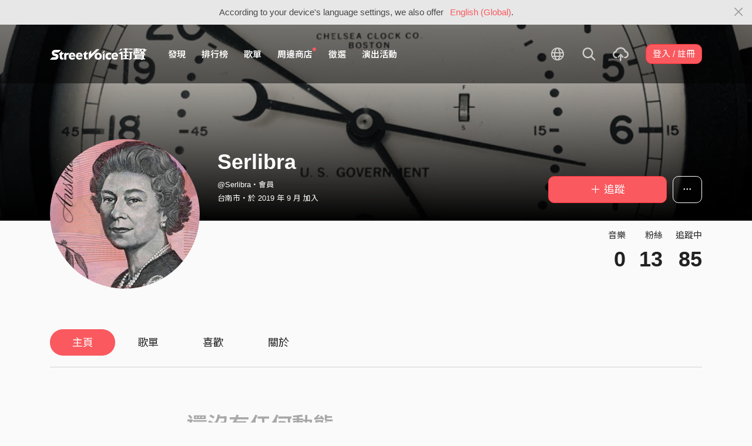

--- FILE ---
content_type: text/html; charset=utf-8
request_url: https://www.google.com/recaptcha/api2/aframe
body_size: 143
content:
<!DOCTYPE HTML><html><head><meta http-equiv="content-type" content="text/html; charset=UTF-8"></head><body><script nonce="SLJpoyJ6ARmqtPp14uDOUQ">/** Anti-fraud and anti-abuse applications only. See google.com/recaptcha */ try{var clients={'sodar':'https://pagead2.googlesyndication.com/pagead/sodar?'};window.addEventListener("message",function(a){try{if(a.source===window.parent){var b=JSON.parse(a.data);var c=clients[b['id']];if(c){var d=document.createElement('img');d.src=c+b['params']+'&rc='+(localStorage.getItem("rc::a")?sessionStorage.getItem("rc::b"):"");window.document.body.appendChild(d);sessionStorage.setItem("rc::e",parseInt(sessionStorage.getItem("rc::e")||0)+1);localStorage.setItem("rc::h",'1769143851682');}}}catch(b){}});window.parent.postMessage("_grecaptcha_ready", "*");}catch(b){}</script></body></html>

--- FILE ---
content_type: application/javascript; charset=utf-8
request_url: https://streetvoice.com/djangojs/init.js
body_size: 16963
content:
(function(){
window.DJANGO_JS_URLS = {"index": "/", "ads_text": "/ads.txt", "app_ads_text": "/app-ads.txt", "open_app": "/open_app/", "wechat-sign": "/wechat_sign/", "su_logout": "/su/", "su_login": "/su/login/", "login_as_user": "/su/<user_id>/", "redirect_to_tw": "/redirect/", "redirect_to_next": "/redirect/to/", "health_checker": "/health/", "apple_app_site_association": "/.well-known/apple-app-site-association", "android_asset_links": "/.well-known/assetlinks.json", "ali-greenweb": "/greenweb/", "outbound": "/outbound/", "freshdesk-user-info": "/freshdesk/user_info/", "slack-interactivity": "/slack/interactivity/", "member-index": "/accounts/", "signup": "/accounts/signup/", "signup_done": "/accounts/signup/done/", "signup-step1": "/accounts/signup/step1/", "login": "/accounts/login/", "login-with-cellphone": "/accounts/login/cellphone/", "member-login-as": "/accounts/login_as/", "member-login-error": "/accounts/login_error/", "logout": "/accounts/logout/", "confirm_email": "/accounts/confirm_email/<confirmation_key>/", "reset_password": "/accounts/reset_password/", "member-notifications": "/accounts/notifications/", "member-edit-username-for-social-user": "/accounts/edit_username/", "forgot_password": "/accounts/forgot_password/", "forgot-password-for-phone": "/accounts/forgot_password_for_phone/", "forgot_password_no_email": "/accounts/forgot_password_no_email/", "forgot-password-done": "/accounts/forgot_password_done/", "complete": "/accounts/complete/apple-id/", "member-manage-change-password": "/accounts/manage/change_password/", "member-manage-change-email": "/accounts/manage/change_email/", "member-manage-profile": "/accounts/manage/profile/", "member-manage-profile-edit": "/accounts/manage/profile/edit/", "member-manage-profile-edit-avatar-and-cover": "/accounts/manage/profile/edit_avatar_and_cover/", "member-manage-artist-profile-edit": "/accounts/manage/artist_profile/edit/", "member-manage-account-verification": "/accounts/manage/account_verification/", "member-manage-accredited-application": "/accounts/manage/accredited_application/", "member-manage-accredited-application-done": "/accounts/manage/accredited_application/<application_id>/done/", "member-manage-accredited-application-result": "/accounts/manage/accredited_application/<application_id>/result/", "member-manage-account-notifications": "/accounts/manage/notifications/", "member-manage-change-cellphone": "/accounts/manage/change_cellphone/", "member-manage-delete-account": "/accounts/manage/delete_account/", "member-manage-delete-account-done": "/accounts/manage/delete_account/<status>/", "member-manage-unsubscribe-email": "/accounts/manage/email/unsubscribe/<email_type>/", "member-manage-unsubscribe-success": "/accounts/manage/email/unsubscribe/<email_type>/success/", "member-manage-account-social-network": "/accounts/manage/social_network/", "member-manage-account-accredited-artist-info": "/accounts/manage/accredited_artist_info/", "member-manage-upgrade": "/accounts/manage/upgrade/", "member-manage-resend-email": "/accounts/manage/resend_email/", "member-manage-change-recipient-address": "/accounts/manage/change_recipient_address/", "member-manage-mutelist": "/accounts/manage/mutelist/", "member_api_current_user_data": "/accounts/api/current_user_data/", "clap-manage-clap-settings": "/accounts/manage/clap/", "clap-manage-songs": "/accounts/manage/clap/songs/", "clap-manage-clap-agreement": "/accounts/manage/clap/agreement/", "clap-manage-clap-enabled": "/accounts/manage/clap/enabled/", "clap-manage-edit-clap-acknowledge": "/accounts/manage/clap/acknowledge/", "clap-manage-withdraw": "/accounts/manage/withdrawal/", "clap-manage-withdraw-preview": "/accounts/manage/withdrawal/preview/", "clap-manage-withdraw-confirm": "/accounts/manage/withdrawal/confirm/", "clap-manage-withdraw-detail": "/accounts/manage/withdrawal/<withdraw_pk>/", "clap-manage-withdraw-download-rol": "/accounts/manage/withdrawal/<withdraw_pk>/rol/", "clap-manage-withdraw-cancel": "/accounts/manage/withdrawal/<withdraw_pk>/cancel/", "beneficiary-manage-edit-bank-info": "/accounts/manage/<source_type>/beneficiary/bank_info/", "beneficiary-manage-choose-tax-type": "/accounts/manage/<source_type>/beneficiary/tax_type/", "beneficiary-manage-edit-tax-info": "/accounts/manage/<source_type>/beneficiary/tax_info/<tax_type>/", "beneficiary-manage-detail": "/accounts/manage/beneficiary/detail/", "social:begin": "/accounts/login/<backend>/", "social:complete": "/accounts/complete/<backend>/", "social:disconnect": "/accounts/disconnect/<backend>/", "social:disconnect_individual": "/accounts/disconnect/<backend>/<association_id>/", "django.contrib.flatpages.views.flatpage": "/p/<url>", "open-in-web": "/svapp/open_in_web/<status>)/", "sod_app": "/svapp/song_of_the_day/", "music-index": "/music/", "music-playlists": "/music/playlists/", "playlist-section": "/music/playlist/section/<slug>/", "music-playlists-all": "/music/playlists/all/<order>/", "music-browse": "/music/browse/<genre_id>/", "music-browse-recommend-songs": "/music/browse/<genre_id>/recommend/<order>/", "music-browse-all-songs": "/music/browse/<genre_id>/all/<order>/", "music-charts-realtime": "/music/charts/realtime/<style_name>/", "music-charts-weekly": "/music/charts/weekly/<year>/<week>/<style_name>/", "music-charts-top10": "/music/charts/top10/<style_name>/<year>/<week>/<rank>/", "music-recommend-experts": "/music/experts/<expert_username>/", "music-songoftheday": "/music/songoftheday/<year>/<month>/", "music-iframe-player": "/music/iframeplayer/", "music-embed-player": "/music/embed/", "music-api-song-likely-ai": "/music/api/song/<song_id>/likely_ai/", "music-manage-song-upload": "/music/manage/song/upload/", "music-manage-song-edit": "/music/manage/song/<song_id>/edit/", "music-manage-album-create": "/music/manage/album/create/", "music-manage-album-info": "/music/manage/album/<album_id>/info/", "music-manage-songs": "/music/manage/songs/", "music-manage-albums": "/music/manage/albums/", "music-manage-feature-songs": "/music/manage/feature_songs/", "music-manage-unalbum-songs": "/music/manage/unalbum/songs/", "music-manage-album-edit-songs": "/music/manage/album/<album_id>/edit/songs/", "music-manage-likes": "/music/manage/likes/", "music-manage-likes-type": "/music/manage/likes/<work_type>/", "music-manage-subscribe-playlists": "/music/manage/subscribe_playlists/", "music-manage-playrecords": "/music/manage/playrecords/", "music-following-releases": "/music/following_releases/", "music-browse-staff": "/music/browse/staff/", "manage_playlist_home": "/playlist/manage/", "create_playlist": "/playlist/manage/create/", "library_playlist": "/playlist/manage/<playlist_id>/", "manage_playlist": "/playlist/manage/<playlist_id>/edit/", "event-index": "/opportunities/", "event-manage-joined": "/opportunities/manage/joined/", "event-manage-unjoined-auditioning": "/opportunities/manage/unjoined_auditioning/", "event-index-my": "/opportunities/my/", "event-detail": "/opportunities/<event_id>/", "event-works": "/opportunities/<event_id>/works/<order_type>/", "event-votes": "/opportunities/<event_id>/votes/<order_type>/", "event-awards": "/opportunities/<event_id>/awards/", "event-creative-detail": "/opportunities/<event_id>/creatives/<obj_id>/", "event-creative-edit": "/opportunities/<event_id>/creatives/<obj_id>/edit/", "event-participate-agree": "/opportunities/<event_id>/participate/agree/", "event-participate-choose": "/opportunities/<event_id>/participate/choose/", "event-participate-preview": "/opportunities/<event_id>/participate/preview/", "event-participate-done": "/opportunities/<event_id>/participate/done/", "search-index": "/search/", "service-index": "/service/", "service-tos-clap": "/service/tos/clap/", "service-center": "/service/center/", "service-marketing": "/service/marketing/", "service-student": "/service/campus/", "service-disclaimer": "/service/disclaimer/", "service-mediakit": "/service/mediakits/", "service-announcement": "/service/announcement/", "service-giveaway": "/service/giveaway/", "service-privacy": "/service/privacy/", "service-about": "/service/about/", "service-tos": "/service/tos/", "service-copyright": "/service/copyright/", "service-job": "/service/recruiting/", "poll": "/poll/<poll_id>/", "poll-result": "/poll/<poll_id>/results/", "poll-vote": "/poll/<poll_id>/vote/", "poll-done": "/poll/<poll_id>/done/", "svpay-alipay-return-url": "/svpay/alipay/return/", "svpay-alipay-notify-url": "/svpay/alipay/notify/", "javascript_catalog": "/jsi18n/", "set_language": "/i18n/setlang/", "django-admindocs-docroot": "/admin/doc/", "django-admindocs-bookmarklets": "/admin/doc/bookmarklets/", "django-admindocs-tags": "/admin/doc/tags/", "django-admindocs-filters": "/admin/doc/filters/", "django-admindocs-views-index": "/admin/doc/views/", "django-admindocs-views-detail": "/admin/doc/views/<view>/", "django-admindocs-models-index": "/admin/doc/models/", "django-admindocs-models-detail": "/admin/doc/models/<app_label>.<model_name>/", "django-admindocs-templates": "/admin/doc/templates/<template>/", "admin:index": "/admin/", "admin:login": "/admin/login/", "admin:logout": "/admin/logout/", "admin:password_change": "/admin/password_change/", "admin:password_change_done": "/admin/password_change/done/", "admin:autocomplete": "/admin/autocomplete/", "admin:jsi18n": "/admin/jsi18n/", "admin:view_on_site": "/admin/r/<content_type_id>/<object_id>/", "admin:auth_group_changelist": "/admin/auth/group/", "admin:auth_group_add": "/admin/auth/group/add/", "admin:auth_group_history": "/admin/auth/group/<object_id>/history/", "admin:auth_group_delete": "/admin/auth/group/<object_id>/delete/", "admin:auth_group_change": "/admin/auth/group/<object_id>/change/", "admin:sites_site_changelist": "/admin/sites/site/", "admin:sites_site_add": "/admin/sites/site/add/", "admin:sites_site_history": "/admin/sites/site/<object_id>/history/", "admin:sites_site_delete": "/admin/sites/site/<object_id>/delete/", "admin:sites_site_change": "/admin/sites/site/<object_id>/change/", "admin:flatpages_flatpage_changelist": "/admin/flatpages/flatpage/", "admin:flatpages_flatpage_add": "/admin/flatpages/flatpage/add/", "admin:flatpages_flatpage_history": "/admin/flatpages/flatpage/<object_id>/history/", "admin:flatpages_flatpage_delete": "/admin/flatpages/flatpage/<object_id>/delete/", "admin:flatpages_flatpage_change": "/admin/flatpages/flatpage/<object_id>/change/", "admin:djcelery_ses_blacklist_changelist": "/admin/djcelery_ses/blacklist/", "admin:djcelery_ses_blacklist_add": "/admin/djcelery_ses/blacklist/add/", "admin:djcelery_ses_blacklist_history": "/admin/djcelery_ses/blacklist/<object_id>/history/", "admin:djcelery_ses_blacklist_delete": "/admin/djcelery_ses/blacklist/<object_id>/delete/", "admin:djcelery_ses_blacklist_change": "/admin/djcelery_ses/blacklist/<object_id>/change/", "admin:djcelery_ses_messagelog_changelist": "/admin/djcelery_ses/messagelog/", "admin:djcelery_ses_messagelog_add": "/admin/djcelery_ses/messagelog/add/", "admin:djcelery_ses_messagelog_history": "/admin/djcelery_ses/messagelog/<object_id>/history/", "admin:djcelery_ses_messagelog_delete": "/admin/djcelery_ses/messagelog/<object_id>/delete/", "admin:djcelery_ses_messagelog_change": "/admin/djcelery_ses/messagelog/<object_id>/change/", "admin:email_confirm_la_emailconfirmation_changelist": "/admin/email_confirm_la/emailconfirmation/", "admin:email_confirm_la_emailconfirmation_add": "/admin/email_confirm_la/emailconfirmation/add/", "admin:email_confirm_la_emailconfirmation_history": "/admin/email_confirm_la/emailconfirmation/<object_id>/history/", "admin:email_confirm_la_emailconfirmation_delete": "/admin/email_confirm_la/emailconfirmation/<object_id>/delete/", "admin:email_confirm_la_emailconfirmation_change": "/admin/email_confirm_la/emailconfirmation/<object_id>/change/", "admin:oauth2_provider_accesstoken_changelist": "/admin/oauth2_provider/accesstoken/", "admin:oauth2_provider_accesstoken_add": "/admin/oauth2_provider/accesstoken/add/", "admin:oauth2_provider_accesstoken_history": "/admin/oauth2_provider/accesstoken/<object_id>/history/", "admin:oauth2_provider_accesstoken_delete": "/admin/oauth2_provider/accesstoken/<object_id>/delete/", "admin:oauth2_provider_accesstoken_change": "/admin/oauth2_provider/accesstoken/<object_id>/change/", "admin:oauth2_provider_grant_changelist": "/admin/oauth2_provider/grant/", "admin:oauth2_provider_grant_add": "/admin/oauth2_provider/grant/add/", "admin:oauth2_provider_grant_history": "/admin/oauth2_provider/grant/<object_id>/history/", "admin:oauth2_provider_grant_delete": "/admin/oauth2_provider/grant/<object_id>/delete/", "admin:oauth2_provider_grant_change": "/admin/oauth2_provider/grant/<object_id>/change/", "admin:oauth2_provider_idtoken_changelist": "/admin/oauth2_provider/idtoken/", "admin:oauth2_provider_idtoken_add": "/admin/oauth2_provider/idtoken/add/", "admin:oauth2_provider_idtoken_history": "/admin/oauth2_provider/idtoken/<object_id>/history/", "admin:oauth2_provider_idtoken_delete": "/admin/oauth2_provider/idtoken/<object_id>/delete/", "admin:oauth2_provider_idtoken_change": "/admin/oauth2_provider/idtoken/<object_id>/change/", "admin:oauth2_provider_refreshtoken_changelist": "/admin/oauth2_provider/refreshtoken/", "admin:oauth2_provider_refreshtoken_add": "/admin/oauth2_provider/refreshtoken/add/", "admin:oauth2_provider_refreshtoken_history": "/admin/oauth2_provider/refreshtoken/<object_id>/history/", "admin:oauth2_provider_refreshtoken_delete": "/admin/oauth2_provider/refreshtoken/<object_id>/delete/", "admin:oauth2_provider_refreshtoken_change": "/admin/oauth2_provider/refreshtoken/<object_id>/change/", "admin:social_django_usersocialauth_changelist": "/admin/social_django/usersocialauth/", "admin:social_django_usersocialauth_add": "/admin/social_django/usersocialauth/add/", "admin:social_django_usersocialauth_history": "/admin/social_django/usersocialauth/<object_id>/history/", "admin:social_django_usersocialauth_delete": "/admin/social_django/usersocialauth/<object_id>/delete/", "admin:social_django_usersocialauth_change": "/admin/social_django/usersocialauth/<object_id>/change/", "admin:social_django_nonce_changelist": "/admin/social_django/nonce/", "admin:social_django_nonce_add": "/admin/social_django/nonce/add/", "admin:social_django_nonce_history": "/admin/social_django/nonce/<object_id>/history/", "admin:social_django_nonce_delete": "/admin/social_django/nonce/<object_id>/delete/", "admin:social_django_nonce_change": "/admin/social_django/nonce/<object_id>/change/", "admin:social_django_association_changelist": "/admin/social_django/association/", "admin:social_django_association_add": "/admin/social_django/association/add/", "admin:social_django_association_history": "/admin/social_django/association/<object_id>/history/", "admin:social_django_association_delete": "/admin/social_django/association/<object_id>/delete/", "admin:social_django_association_change": "/admin/social_django/association/<object_id>/change/", "admin:svapp_iplog_changelist": "/admin/svapp/iplog/", "admin:svapp_iplog_add": "/admin/svapp/iplog/add/", "admin:svapp_iplog_history": "/admin/svapp/iplog/<object_id>/history/", "admin:svapp_iplog_delete": "/admin/svapp/iplog/<object_id>/delete/", "admin:svapp_iplog_change": "/admin/svapp/iplog/<object_id>/change/", "admin:svapp_blockip_changelist": "/admin/svapp/blockip/", "admin:svapp_blockip_add": "/admin/svapp/blockip/add/", "admin:svapp_blockip_history": "/admin/svapp/blockip/<object_id>/history/", "admin:svapp_blockip_delete": "/admin/svapp/blockip/<object_id>/delete/", "admin:svapp_blockip_change": "/admin/svapp/blockip/<object_id>/change/", "admin:svapp_blockcellphone_changelist": "/admin/svapp/blockcellphone/", "admin:svapp_blockcellphone_add": "/admin/svapp/blockcellphone/add/", "admin:svapp_blockcellphone_history": "/admin/svapp/blockcellphone/<object_id>/history/", "admin:svapp_blockcellphone_delete": "/admin/svapp/blockcellphone/<object_id>/delete/", "admin:svapp_blockcellphone_change": "/admin/svapp/blockcellphone/<object_id>/change/", "admin:svapp_appupdatealert_changelist": "/admin/svapp/appupdatealert/", "admin:svapp_appupdatealert_add": "/admin/svapp/appupdatealert/add/", "admin:svapp_appupdatealert_history": "/admin/svapp/appupdatealert/<object_id>/history/", "admin:svapp_appupdatealert_delete": "/admin/svapp/appupdatealert/<object_id>/delete/", "admin:svapp_appupdatealert_change": "/admin/svapp/appupdatealert/<object_id>/change/", "admin:svapp_officialtagcategory_changelist": "/admin/svapp/officialtagcategory/", "admin:svapp_officialtagcategory_add": "/admin/svapp/officialtagcategory/add/", "admin:svapp_officialtagcategory_history": "/admin/svapp/officialtagcategory/<object_id>/history/", "admin:svapp_officialtagcategory_delete": "/admin/svapp/officialtagcategory/<object_id>/delete/", "admin:svapp_officialtagcategory_change": "/admin/svapp/officialtagcategory/<object_id>/change/", "admin:svapp_officialtag_changelist": "/admin/svapp/officialtag/", "admin:svapp_officialtag_add": "/admin/svapp/officialtag/add/", "admin:svapp_officialtag_history": "/admin/svapp/officialtag/<object_id>/history/", "admin:svapp_officialtag_delete": "/admin/svapp/officialtag/<object_id>/delete/", "admin:svapp_officialtag_change": "/admin/svapp/officialtag/<object_id>/change/", "admin:svapp_blockemaildomain_changelist": "/admin/svapp/blockemaildomain/", "admin:svapp_blockemaildomain_add": "/admin/svapp/blockemaildomain/add/", "admin:svapp_blockemaildomain_history": "/admin/svapp/blockemaildomain/<object_id>/history/", "admin:svapp_blockemaildomain_delete": "/admin/svapp/blockemaildomain/<object_id>/delete/", "admin:svapp_blockemaildomain_change": "/admin/svapp/blockemaildomain/<object_id>/change/", "admin:svapp_usersharerecord_changelist": "/admin/svapp/usersharerecord/", "admin:svapp_usersharerecord_add": "/admin/svapp/usersharerecord/add/", "admin:svapp_usersharerecord_history": "/admin/svapp/usersharerecord/<object_id>/history/", "admin:svapp_usersharerecord_delete": "/admin/svapp/usersharerecord/<object_id>/delete/", "admin:svapp_usersharerecord_change": "/admin/svapp/usersharerecord/<object_id>/change/", "admin:svapp_opengraphblockeddomain_changelist": "/admin/svapp/opengraphblockeddomain/", "admin:svapp_opengraphblockeddomain_add": "/admin/svapp/opengraphblockeddomain/add/", "admin:svapp_opengraphblockeddomain_history": "/admin/svapp/opengraphblockeddomain/<object_id>/history/", "admin:svapp_opengraphblockeddomain_delete": "/admin/svapp/opengraphblockeddomain/<object_id>/delete/", "admin:svapp_opengraphblockeddomain_change": "/admin/svapp/opengraphblockeddomain/<object_id>/change/", "admin:svapp_cnreplacementword_changelist": "/admin/svapp/cnreplacementword/", "admin:svapp_cnreplacementword_add": "/admin/svapp/cnreplacementword/add/", "admin:svapp_cnreplacementword_history": "/admin/svapp/cnreplacementword/<object_id>/history/", "admin:svapp_cnreplacementword_delete": "/admin/svapp/cnreplacementword/<object_id>/delete/", "admin:svapp_cnreplacementword_change": "/admin/svapp/cnreplacementword/<object_id>/change/", "admin:activities_notification_changelist": "/admin/activities/notification/", "admin:activities_notification_add": "/admin/activities/notification/add/", "admin:activities_notification_history": "/admin/activities/notification/<object_id>/history/", "admin:activities_notification_delete": "/admin/activities/notification/<object_id>/delete/", "admin:activities_notification_change": "/admin/activities/notification/<object_id>/change/", "admin:feed-views-records": "/admin/activities/feed/<feed_id>/views_records/", "admin:activities_feed_changelist": "/admin/activities/feed/", "admin:activities_feed_add": "/admin/activities/feed/add/", "admin:activities_feed_history": "/admin/activities/feed/<object_id>/history/", "admin:activities_feed_delete": "/admin/activities/feed/<object_id>/delete/", "admin:activities_feed_change": "/admin/activities/feed/<object_id>/change/", "admin:activities_featuredfeed_changelist": "/admin/activities/featuredfeed/", "admin:activities_featuredfeed_add": "/admin/activities/featuredfeed/add/", "admin:activities_featuredfeed_history": "/admin/activities/featuredfeed/<object_id>/history/", "admin:activities_featuredfeed_delete": "/admin/activities/featuredfeed/<object_id>/delete/", "admin:activities_featuredfeed_change": "/admin/activities/featuredfeed/<object_id>/change/", "admin:ads_zone_changelist": "/admin/ads/zone/", "admin:ads_zone_add": "/admin/ads/zone/add/", "admin:ads_zone_history": "/admin/ads/zone/<object_id>/history/", "admin:ads_zone_delete": "/admin/ads/zone/<object_id>/delete/", "admin:ads_zone_change": "/admin/ads/zone/<object_id>/change/", "admin:ads_banner_changelist": "/admin/ads/banner/", "admin:ads_banner_add": "/admin/ads/banner/add/", "admin:ads_banner_history": "/admin/ads/banner/<object_id>/history/", "admin:ads_banner_delete": "/admin/ads/banner/<object_id>/delete/", "admin:ads_banner_change": "/admin/ads/banner/<object_id>/change/", "admin:ads_ticker_changelist": "/admin/ads/ticker/", "admin:ads_ticker_add": "/admin/ads/ticker/add/", "admin:ads_ticker_history": "/admin/ads/ticker/<object_id>/history/", "admin:ads_ticker_delete": "/admin/ads/ticker/<object_id>/delete/", "admin:ads_ticker_change": "/admin/ads/ticker/<object_id>/change/", "admin:ads_appscreenads_changelist": "/admin/ads/appscreenads/", "admin:ads_appscreenads_add": "/admin/ads/appscreenads/add/", "admin:ads_appscreenads_history": "/admin/ads/appscreenads/<object_id>/history/", "admin:ads_appscreenads_delete": "/admin/ads/appscreenads/<object_id>/delete/", "admin:ads_appscreenads_change": "/admin/ads/appscreenads/<object_id>/change/", "admin:ads_campaign_changelist": "/admin/ads/campaign/", "admin:ads_campaign_add": "/admin/ads/campaign/add/", "admin:ads_campaign_history": "/admin/ads/campaign/<object_id>/history/", "admin:ads_campaign_delete": "/admin/ads/campaign/<object_id>/delete/", "admin:ads_campaign_change": "/admin/ads/campaign/<object_id>/change/", "admin:ads_campaigntag_changelist": "/admin/ads/campaigntag/", "admin:ads_campaigntag_add": "/admin/ads/campaigntag/add/", "admin:ads_campaigntag_history": "/admin/ads/campaigntag/<object_id>/history/", "admin:ads_campaigntag_delete": "/admin/ads/campaigntag/<object_id>/delete/", "admin:ads_campaigntag_change": "/admin/ads/campaigntag/<object_id>/change/", "admin:api_application_changelist": "/admin/api/application/", "admin:api_application_add": "/admin/api/application/add/", "admin:api_application_history": "/admin/api/application/<object_id>/history/", "admin:api_application_delete": "/admin/api/application/<object_id>/delete/", "admin:api_application_change": "/admin/api/application/<object_id>/change/", "admin:api_accesstoken_changelist": "/admin/api/accesstoken/", "admin:api_accesstoken_add": "/admin/api/accesstoken/add/", "admin:api_accesstoken_history": "/admin/api/accesstoken/<object_id>/history/", "admin:api_accesstoken_delete": "/admin/api/accesstoken/<object_id>/delete/", "admin:api_accesstoken_change": "/admin/api/accesstoken/<object_id>/change/", "admin:content_censorship_sensitivekeywordtype_changelist": "/admin/content_censorship/sensitivekeywordtype/", "admin:content_censorship_sensitivekeywordtype_add": "/admin/content_censorship/sensitivekeywordtype/add/", "admin:content_censorship_sensitivekeywordtype_history": "/admin/content_censorship/sensitivekeywordtype/<object_id>/history/", "admin:content_censorship_sensitivekeywordtype_delete": "/admin/content_censorship/sensitivekeywordtype/<object_id>/delete/", "admin:content_censorship_sensitivekeywordtype_change": "/admin/content_censorship/sensitivekeywordtype/<object_id>/change/", "admin:content_censorship_sensitivekeyword_changelist": "/admin/content_censorship/sensitivekeyword/", "admin:content_censorship_sensitivekeyword_add": "/admin/content_censorship/sensitivekeyword/add/", "admin:content_censorship_sensitivekeyword_history": "/admin/content_censorship/sensitivekeyword/<object_id>/history/", "admin:content_censorship_sensitivekeyword_delete": "/admin/content_censorship/sensitivekeyword/<object_id>/delete/", "admin:content_censorship_sensitivekeyword_change": "/admin/content_censorship/sensitivekeyword/<object_id>/change/", "admin:content_censorship_censorshiprecord_changelist": "/admin/content_censorship/censorshiprecord/", "admin:content_censorship_censorshiprecord_add": "/admin/content_censorship/censorshiprecord/add/", "admin:content_censorship_censorshiprecord_history": "/admin/content_censorship/censorshiprecord/<object_id>/history/", "admin:content_censorship_censorshiprecord_delete": "/admin/content_censorship/censorshiprecord/<object_id>/delete/", "admin:content_censorship_censorshiprecord_change": "/admin/content_censorship/censorshiprecord/<object_id>/change/", "admin:content_censorship_blockedlabel_changelist": "/admin/content_censorship/blockedlabel/", "admin:content_censorship_blockedlabel_add": "/admin/content_censorship/blockedlabel/add/", "admin:content_censorship_blockedlabel_history": "/admin/content_censorship/blockedlabel/<object_id>/history/", "admin:content_censorship_blockedlabel_delete": "/admin/content_censorship/blockedlabel/<object_id>/delete/", "admin:content_censorship_blockedlabel_change": "/admin/content_censorship/blockedlabel/<object_id>/change/", "admin:content_censorship_blockedimageresults_changelist": "/admin/content_censorship/blockedimageresults/", "admin:content_censorship_blockedimageresults_add": "/admin/content_censorship/blockedimageresults/add/", "admin:content_censorship_blockedimageresults_history": "/admin/content_censorship/blockedimageresults/<object_id>/history/", "admin:content_censorship_blockedimageresults_delete": "/admin/content_censorship/blockedimageresults/<object_id>/delete/", "admin:content_censorship_blockedimageresults_change": "/admin/content_censorship/blockedimageresults/<object_id>/change/", "admin:content_censorship_aliyunimagecensorresult_changelist": "/admin/content_censorship/aliyunimagecensorresult/", "admin:content_censorship_aliyunimagecensorresult_add": "/admin/content_censorship/aliyunimagecensorresult/add/", "admin:content_censorship_aliyunimagecensorresult_history": "/admin/content_censorship/aliyunimagecensorresult/<object_id>/history/", "admin:content_censorship_aliyunimagecensorresult_delete": "/admin/content_censorship/aliyunimagecensorresult/<object_id>/delete/", "admin:content_censorship_aliyunimagecensorresult_change": "/admin/content_censorship/aliyunimagecensorresult/<object_id>/change/", "admin:content_censorship_songaicensorshipresult_changelist": "/admin/content_censorship/songaicensorshipresult/", "admin:content_censorship_songaicensorshipresult_add": "/admin/content_censorship/songaicensorshipresult/add/", "admin:content_censorship_songaicensorshipresult_history": "/admin/content_censorship/songaicensorshipresult/<object_id>/history/", "admin:content_censorship_songaicensorshipresult_delete": "/admin/content_censorship/songaicensorshipresult/<object_id>/delete/", "admin:content_censorship_songaicensorshipresult_change": "/admin/content_censorship/songaicensorshipresult/<object_id>/change/", "admin:content_censorship_useraicensorshipresult_changelist": "/admin/content_censorship/useraicensorshipresult/", "admin:content_censorship_useraicensorshipresult_add": "/admin/content_censorship/useraicensorshipresult/add/", "admin:content_censorship_useraicensorshipresult_history": "/admin/content_censorship/useraicensorshipresult/<object_id>/history/", "admin:content_censorship_useraicensorshipresult_delete": "/admin/content_censorship/useraicensorshipresult/<object_id>/delete/", "admin:content_censorship_useraicensorshipresult_change": "/admin/content_censorship/useraicensorshipresult/<object_id>/change/", "admin:content_censorship_albumaicensorshipresult_changelist": "/admin/content_censorship/albumaicensorshipresult/", "admin:content_censorship_albumaicensorshipresult_add": "/admin/content_censorship/albumaicensorshipresult/add/", "admin:content_censorship_albumaicensorshipresult_history": "/admin/content_censorship/albumaicensorshipresult/<object_id>/history/", "admin:content_censorship_albumaicensorshipresult_delete": "/admin/content_censorship/albumaicensorshipresult/<object_id>/delete/", "admin:content_censorship_albumaicensorshipresult_change": "/admin/content_censorship/albumaicensorshipresult/<object_id>/change/", "admin:content_censorship_svcommentaicensorshipresult_changelist": "/admin/content_censorship/svcommentaicensorshipresult/", "admin:content_censorship_svcommentaicensorshipresult_add": "/admin/content_censorship/svcommentaicensorshipresult/add/", "admin:content_censorship_svcommentaicensorshipresult_history": "/admin/content_censorship/svcommentaicensorshipresult/<object_id>/history/", "admin:content_censorship_svcommentaicensorshipresult_delete": "/admin/content_censorship/svcommentaicensorshipresult/<object_id>/delete/", "admin:content_censorship_svcommentaicensorshipresult_change": "/admin/content_censorship/svcommentaicensorshipresult/<object_id>/change/", "admin:content_censorship_playlistaicensorshipresult_changelist": "/admin/content_censorship/playlistaicensorshipresult/", "admin:content_censorship_playlistaicensorshipresult_add": "/admin/content_censorship/playlistaicensorshipresult/add/", "admin:content_censorship_playlistaicensorshipresult_history": "/admin/content_censorship/playlistaicensorshipresult/<object_id>/history/", "admin:content_censorship_playlistaicensorshipresult_delete": "/admin/content_censorship/playlistaicensorshipresult/<object_id>/delete/", "admin:content_censorship_playlistaicensorshipresult_change": "/admin/content_censorship/playlistaicensorshipresult/<object_id>/change/", "admin:content_censorship_feedaicensorshipresult_changelist": "/admin/content_censorship/feedaicensorshipresult/", "admin:content_censorship_feedaicensorshipresult_add": "/admin/content_censorship/feedaicensorshipresult/add/", "admin:content_censorship_feedaicensorshipresult_history": "/admin/content_censorship/feedaicensorshipresult/<object_id>/history/", "admin:content_censorship_feedaicensorshipresult_delete": "/admin/content_censorship/feedaicensorshipresult/<object_id>/delete/", "admin:content_censorship_feedaicensorshipresult_change": "/admin/content_censorship/feedaicensorshipresult/<object_id>/change/", "admin:creative_creative_changelist": "/admin/creative/creative/", "admin:creative_creative_add": "/admin/creative/creative/add/", "admin:creative_creative_history": "/admin/creative/creative/<object_id>/history/", "admin:creative_creative_delete": "/admin/creative/creative/<object_id>/delete/", "admin:creative_creative_change": "/admin/creative/creative/<object_id>/change/", "admin:event-create-auditions": "/admin/event/event/<event_id>/works/create/", "admin:event-votes-list": "/admin/event/event/<event_id>/votes/", "admin:event_event_changelist": "/admin/event/event/", "admin:event_event_add": "/admin/event/event/add/", "admin:event_event_history": "/admin/event/event/<object_id>/history/", "admin:event_event_delete": "/admin/event/event/<object_id>/delete/", "admin:event_event_change": "/admin/event/event/<object_id>/change/", "admin:event_eventtemplate_changelist": "/admin/event/eventtemplate/", "admin:event_eventtemplate_add": "/admin/event/eventtemplate/add/", "admin:event_eventtemplate_history": "/admin/event/eventtemplate/<object_id>/history/", "admin:event_eventtemplate_delete": "/admin/event/eventtemplate/<object_id>/delete/", "admin:event_eventtemplate_change": "/admin/event/eventtemplate/<object_id>/change/", "admin:event-audition-export": "/admin/event/audition/export/", "admin:event_audition_changelist": "/admin/event/audition/", "admin:event_audition_add": "/admin/event/audition/add/", "admin:event_audition_history": "/admin/event/audition/<object_id>/history/", "admin:event_audition_delete": "/admin/event/audition/<object_id>/delete/", "admin:event_audition_change": "/admin/event/audition/<object_id>/change/", "admin:generic_works_genericwork_changelist": "/admin/generic_works/genericwork/", "admin:generic_works_genericwork_add": "/admin/generic_works/genericwork/add/", "admin:generic_works_genericwork_history": "/admin/generic_works/genericwork/<object_id>/history/", "admin:generic_works_genericwork_delete": "/admin/generic_works/genericwork/<object_id>/delete/", "admin:generic_works_genericwork_change": "/admin/generic_works/genericwork/<object_id>/change/", "admin:association_association_changelist": "/admin/association/association/", "admin:association_association_add": "/admin/association/association/add/", "admin:association_association_history": "/admin/association/association/<object_id>/history/", "admin:association_association_delete": "/admin/association/association/<object_id>/delete/", "admin:association_association_change": "/admin/association/association/<object_id>/change/", "admin:delete-cellphone-redis": "/admin/auth/user/cellphone_redis/delete_sent_count_record/", "admin:change-username": "/admin/auth/user/<user_id>/change_username/", "admin:create-data": "/admin/auth/user/create_data/", "admin:user-withdraw-clap": "/admin/auth/user/<user_id>/withdraw/clap/", "admin:user-create-draft-fanclub": "/admin/auth/user/<user_id>/create_draft_fanclub/", "admin:auth_user_password_change": "/admin/auth/user/<id>/password/", "admin:auth_user_changelist": "/admin/auth/user/", "admin:auth_user_add": "/admin/auth/user/add/", "admin:auth_user_history": "/admin/auth/user/<object_id>/history/", "admin:auth_user_delete": "/admin/auth/user/<object_id>/delete/", "admin:auth_user_change": "/admin/auth/user/<object_id>/change/", "admin:member_deleterecord_changelist": "/admin/member/deleterecord/", "admin:member_deleterecord_add": "/admin/member/deleterecord/add/", "admin:member_deleterecord_history": "/admin/member/deleterecord/<object_id>/history/", "admin:member_deleterecord_delete": "/admin/member/deleterecord/<object_id>/delete/", "admin:member_deleterecord_change": "/admin/member/deleterecord/<object_id>/change/", "admin:member_newspaperchoice_changelist": "/admin/member/newspaperchoice/", "admin:member_newspaperchoice_add": "/admin/member/newspaperchoice/add/", "admin:member_newspaperchoice_history": "/admin/member/newspaperchoice/<object_id>/history/", "admin:member_newspaperchoice_delete": "/admin/member/newspaperchoice/<object_id>/delete/", "admin:member_newspaperchoice_change": "/admin/member/newspaperchoice/<object_id>/change/", "admin:member_renamerecord_changelist": "/admin/member/renamerecord/", "admin:member_renamerecord_add": "/admin/member/renamerecord/add/", "admin:member_renamerecord_history": "/admin/member/renamerecord/<object_id>/history/", "admin:member_renamerecord_delete": "/admin/member/renamerecord/<object_id>/delete/", "admin:member_renamerecord_change": "/admin/member/renamerecord/<object_id>/change/", "admin:member_changecellphonelog_changelist": "/admin/member/changecellphonelog/", "admin:member_changecellphonelog_add": "/admin/member/changecellphonelog/add/", "admin:member_changecellphonelog_history": "/admin/member/changecellphonelog/<object_id>/history/", "admin:member_changecellphonelog_delete": "/admin/member/changecellphonelog/<object_id>/delete/", "admin:member_changecellphonelog_change": "/admin/member/changecellphonelog/<object_id>/change/", "admin:member_relatedlinktype_changelist": "/admin/member/relatedlinktype/", "admin:member_relatedlinktype_add": "/admin/member/relatedlinktype/add/", "admin:member_relatedlinktype_history": "/admin/member/relatedlinktype/<object_id>/history/", "admin:member_relatedlinktype_delete": "/admin/member/relatedlinktype/<object_id>/delete/", "admin:member_relatedlinktype_change": "/admin/member/relatedlinktype/<object_id>/change/", "admin:member_accreditedapplication_changelist": "/admin/member/accreditedapplication/", "admin:member_accreditedapplication_add": "/admin/member/accreditedapplication/add/", "admin:member_accreditedapplication_history": "/admin/member/accreditedapplication/<object_id>/history/", "admin:member_accreditedapplication_delete": "/admin/member/accreditedapplication/<object_id>/delete/", "admin:member_accreditedapplication_change": "/admin/member/accreditedapplication/<object_id>/change/", "admin:member_artistprofile_changelist": "/admin/member/artistprofile/", "admin:member_artistprofile_add": "/admin/member/artistprofile/add/", "admin:member_artistprofile_history": "/admin/member/artistprofile/<object_id>/history/", "admin:member_artistprofile_delete": "/admin/member/artistprofile/<object_id>/delete/", "admin:member_artistprofile_change": "/admin/member/artistprofile/<object_id>/change/", "admin:member_userprivilege_changelist": "/admin/member/userprivilege/", "admin:member_userprivilege_add": "/admin/member/userprivilege/add/", "admin:member_userprivilege_history": "/admin/member/userprivilege/<object_id>/history/", "admin:member_userprivilege_delete": "/admin/member/userprivilege/<object_id>/delete/", "admin:member_userprivilege_change": "/admin/member/userprivilege/<object_id>/change/", "admin:music_playlist_changelist": "/admin/music/playlist/", "admin:music_playlist_add": "/admin/music/playlist/add/", "admin:music_playlist_history": "/admin/music/playlist/<object_id>/history/", "admin:music_playlist_delete": "/admin/music/playlist/<object_id>/delete/", "admin:music_playlist_change": "/admin/music/playlist/<object_id>/change/", "admin:music_musicalbum_changelist": "/admin/music/musicalbum/", "admin:music_musicalbum_add": "/admin/music/musicalbum/add/", "admin:music_musicalbum_history": "/admin/music/musicalbum/<object_id>/history/", "admin:music_musicalbum_delete": "/admin/music/musicalbum/<object_id>/delete/", "admin:music_musicalbum_change": "/admin/music/musicalbum/<object_id>/change/", "admin:song_profit_config_insert_freezed_status_from_csv": "/admin/music/songprofitconfig/insert/", "admin:music_songprofitconfig_changelist": "/admin/music/songprofitconfig/", "admin:music_songprofitconfig_add": "/admin/music/songprofitconfig/add/", "admin:music_songprofitconfig_history": "/admin/music/songprofitconfig/<object_id>/history/", "admin:music_songprofitconfig_delete": "/admin/music/songprofitconfig/<object_id>/delete/", "admin:music_songprofitconfig_change": "/admin/music/songprofitconfig/<object_id>/change/", "admin:music_song_changelist": "/admin/music/song/", "admin:music_song_add": "/admin/music/song/add/", "admin:music_song_history": "/admin/music/song/<object_id>/history/", "admin:music_song_delete": "/admin/music/song/<object_id>/delete/", "admin:music_song_change": "/admin/music/song/<object_id>/change/", "admin:music_songaudio_changelist": "/admin/music/songaudio/", "admin:music_songaudio_add": "/admin/music/songaudio/add/", "admin:music_songaudio_history": "/admin/music/songaudio/<object_id>/history/", "admin:music_songaudio_delete": "/admin/music/songaudio/<object_id>/delete/", "admin:music_songaudio_change": "/admin/music/songaudio/<object_id>/change/", "admin:music_songoftheday_changelist": "/admin/music/songoftheday/", "admin:music_songoftheday_add": "/admin/music/songoftheday/add/", "admin:music_songoftheday_history": "/admin/music/songoftheday/<object_id>/history/", "admin:music_songoftheday_delete": "/admin/music/songoftheday/<object_id>/delete/", "admin:music_songoftheday_change": "/admin/music/songoftheday/<object_id>/change/", "admin:music_playererrorrecord_changelist": "/admin/music/playererrorrecord/", "admin:music_playererrorrecord_add": "/admin/music/playererrorrecord/add/", "admin:music_playererrorrecord_history": "/admin/music/playererrorrecord/<object_id>/history/", "admin:music_playererrorrecord_delete": "/admin/music/playererrorrecord/<object_id>/delete/", "admin:music_playererrorrecord_change": "/admin/music/playererrorrecord/<object_id>/change/", "admin:music_songsectionlog_changelist": "/admin/music/songsectionlog/", "admin:music_songsectionlog_add": "/admin/music/songsectionlog/add/", "admin:music_songsectionlog_history": "/admin/music/songsectionlog/<object_id>/history/", "admin:music_songsectionlog_delete": "/admin/music/songsectionlog/<object_id>/delete/", "admin:music_songsectionlog_change": "/admin/music/songsectionlog/<object_id>/change/", "admin:music_simpleoftheday_changelist": "/admin/music/simpleoftheday/", "admin:music_simpleoftheday_add": "/admin/music/simpleoftheday/add/", "admin:music_simpleoftheday_history": "/admin/music/simpleoftheday/<object_id>/history/", "admin:music_simpleoftheday_delete": "/admin/music/simpleoftheday/<object_id>/delete/", "admin:music_simpleoftheday_change": "/admin/music/simpleoftheday/<object_id>/change/", "admin:music_toprecordweekly_changelist": "/admin/music/toprecordweekly/", "admin:music_toprecordweekly_add": "/admin/music/toprecordweekly/add/", "admin:music_toprecordweekly_history": "/admin/music/toprecordweekly/<object_id>/history/", "admin:music_toprecordweekly_delete": "/admin/music/toprecordweekly/<object_id>/delete/", "admin:music_toprecordweekly_change": "/admin/music/toprecordweekly/<object_id>/change/", "admin:music_norecommendedsong_changelist": "/admin/music/norecommendedsong/", "admin:music_norecommendedsong_add": "/admin/music/norecommendedsong/add/", "admin:music_norecommendedsong_history": "/admin/music/norecommendedsong/<object_id>/history/", "admin:music_norecommendedsong_delete": "/admin/music/norecommendedsong/<object_id>/delete/", "admin:music_norecommendedsong_change": "/admin/music/norecommendedsong/<object_id>/change/", "admin:music_playlisttag_changelist": "/admin/music/playlisttag/", "admin:music_playlisttag_add": "/admin/music/playlisttag/add/", "admin:music_playlisttag_history": "/admin/music/playlisttag/<object_id>/history/", "admin:music_playlisttag_delete": "/admin/music/playlisttag/<object_id>/delete/", "admin:music_playlisttag_change": "/admin/music/playlisttag/<object_id>/change/", "admin:playlisttagcategory_playlisttag_delete": "/admin/music/playlisttagcategory/<object_id>/playlisttag/delete/", "admin:music_playlisttagcategory_changelist": "/admin/music/playlisttagcategory/", "admin:music_playlisttagcategory_add": "/admin/music/playlisttagcategory/add/", "admin:music_playlisttagcategory_history": "/admin/music/playlisttagcategory/<object_id>/history/", "admin:music_playlisttagcategory_delete": "/admin/music/playlisttagcategory/<object_id>/delete/", "admin:music_playlisttagcategory_change": "/admin/music/playlisttagcategory/<object_id>/change/", "admin:music_playlistsection_changelist": "/admin/music/playlistsection/", "admin:music_playlistsection_add": "/admin/music/playlistsection/add/", "admin:music_playlistsection_history": "/admin/music/playlistsection/<object_id>/history/", "admin:music_playlistsection_delete": "/admin/music/playlistsection/<object_id>/delete/", "admin:music_playlistsection_change": "/admin/music/playlistsection/<object_id>/change/", "admin:music_songscoreboost_changelist": "/admin/music/songscoreboost/", "admin:music_songscoreboost_add": "/admin/music/songscoreboost/add/", "admin:music_songscoreboost_history": "/admin/music/songscoreboost/<object_id>/history/", "admin:music_songscoreboost_delete": "/admin/music/songscoreboost/<object_id>/delete/", "admin:music_songscoreboost_change": "/admin/music/songscoreboost/<object_id>/change/", "admin:music_radiopush_changelist": "/admin/music/radiopush/", "admin:music_radiopush_add": "/admin/music/radiopush/add/", "admin:music_radiopush_history": "/admin/music/radiopush/<object_id>/history/", "admin:music_radiopush_delete": "/admin/music/radiopush/<object_id>/delete/", "admin:music_radiopush_change": "/admin/music/radiopush/<object_id>/change/", "admin:music_editorrecommend_changelist": "/admin/music/editorrecommend/", "admin:music_editorrecommend_add": "/admin/music/editorrecommend/add/", "admin:music_editorrecommend_history": "/admin/music/editorrecommend/<object_id>/history/", "admin:music_editorrecommend_delete": "/admin/music/editorrecommend/<object_id>/delete/", "admin:music_editorrecommend_change": "/admin/music/editorrecommend/<object_id>/change/", "admin:poll_poll_changelist": "/admin/poll/poll/", "admin:poll_poll_add": "/admin/poll/poll/add/", "admin:poll_poll_history": "/admin/poll/poll/<object_id>/history/", "admin:poll_poll_delete": "/admin/poll/poll/<object_id>/delete/", "admin:poll_poll_change": "/admin/poll/poll/<object_id>/change/", "admin:poll_vote_changelist": "/admin/poll/vote/", "admin:poll_vote_add": "/admin/poll/vote/add/", "admin:poll_vote_history": "/admin/poll/vote/<object_id>/history/", "admin:poll_vote_delete": "/admin/poll/vote/<object_id>/delete/", "admin:poll_vote_change": "/admin/poll/vote/<object_id>/change/", "admin:recommender_userrecommend_changelist": "/admin/recommender/userrecommend/", "admin:recommender_userrecommend_add": "/admin/recommender/userrecommend/add/", "admin:recommender_userrecommend_history": "/admin/recommender/userrecommend/<object_id>/history/", "admin:recommender_userrecommend_delete": "/admin/recommender/userrecommend/<object_id>/delete/", "admin:recommender_userrecommend_change": "/admin/recommender/userrecommend/<object_id>/change/", "admin:recommender_searchrecommend_changelist": "/admin/recommender/searchrecommend/", "admin:recommender_searchrecommend_add": "/admin/recommender/searchrecommend/add/", "admin:recommender_searchrecommend_history": "/admin/recommender/searchrecommend/<object_id>/history/", "admin:recommender_searchrecommend_delete": "/admin/recommender/searchrecommend/<object_id>/delete/", "admin:recommender_searchrecommend_change": "/admin/recommender/searchrecommend/<object_id>/change/", "admin:search_searchrecorddaily_changelist": "/admin/search/searchrecorddaily/", "admin:search_searchrecorddaily_add": "/admin/search/searchrecorddaily/add/", "admin:search_searchrecorddaily_history": "/admin/search/searchrecorddaily/<object_id>/history/", "admin:search_searchrecorddaily_delete": "/admin/search/searchrecorddaily/<object_id>/delete/", "admin:search_searchrecorddaily_change": "/admin/search/searchrecorddaily/<object_id>/change/", "admin:sns_device_snsdevice_changelist": "/admin/sns_device/snsdevice/", "admin:sns_device_snsdevice_add": "/admin/sns_device/snsdevice/add/", "admin:sns_device_snsdevice_history": "/admin/sns_device/snsdevice/<object_id>/history/", "admin:sns_device_snsdevice_delete": "/admin/sns_device/snsdevice/<object_id>/delete/", "admin:sns_device_snsdevice_change": "/admin/sns_device/snsdevice/<object_id>/change/", "admin:sns_device_broadcast_changelist": "/admin/sns_device/broadcast/", "admin:sns_device_broadcast_add": "/admin/sns_device/broadcast/add/", "admin:sns_device_broadcast_history": "/admin/sns_device/broadcast/<object_id>/history/", "admin:sns_device_broadcast_delete": "/admin/sns_device/broadcast/<object_id>/delete/", "admin:sns_device_broadcast_change": "/admin/sns_device/broadcast/<object_id>/change/", "admin:sns_device_pushnotificationsupportversion_changelist": "/admin/sns_device/pushnotificationsupportversion/", "admin:sns_device_pushnotificationsupportversion_add": "/admin/sns_device/pushnotificationsupportversion/add/", "admin:sns_device_pushnotificationsupportversion_history": "/admin/sns_device/pushnotificationsupportversion/<object_id>/history/", "admin:sns_device_pushnotificationsupportversion_delete": "/admin/sns_device/pushnotificationsupportversion/<object_id>/delete/", "admin:sns_device_pushnotificationsupportversion_change": "/admin/sns_device/pushnotificationsupportversion/<object_id>/change/", "admin:svcomments_svcomment_changelist": "/admin/svcomments/svcomment/", "admin:svcomments_svcomment_add": "/admin/svcomments/svcomment/add/", "admin:svcomments_svcomment_history": "/admin/svcomments/svcomment/<object_id>/history/", "admin:svcomments_svcomment_delete": "/admin/svcomments/svcomment/<object_id>/delete/", "admin:svcomments_svcomment_change": "/admin/svcomments/svcomment/<object_id>/change/", "admin:region_region_changelist": "/admin/region/region/", "admin:region_region_add": "/admin/region/region/add/", "admin:region_region_history": "/admin/region/region/<object_id>/history/", "admin:region_region_delete": "/admin/region/region/<object_id>/delete/", "admin:region_region_change": "/admin/region/region/<object_id>/change/", "admin:region_area_changelist": "/admin/region/area/", "admin:region_area_add": "/admin/region/area/add/", "admin:region_area_history": "/admin/region/area/<object_id>/history/", "admin:region_area_delete": "/admin/region/area/<object_id>/delete/", "admin:region_area_change": "/admin/region/area/<object_id>/change/", "admin:location-rebuild-index": "/admin/region/location/rebuild_index/", "admin:region_location_changelist": "/admin/region/location/", "admin:region_location_add": "/admin/region/location/add/", "admin:region_location_history": "/admin/region/location/<object_id>/history/", "admin:region_location_delete": "/admin/region/location/<object_id>/delete/", "admin:region_location_change": "/admin/region/location/<object_id>/change/", "admin:venueactivity_import_timetable": "/admin/venue/venueactivity/<pk>/import_timetable/", "admin:venueactivity_offline": "/admin/venue/venueactivity/<pk>/offline/", "admin:venue_venueactivity_changelist": "/admin/venue/venueactivity/", "admin:venue_venueactivity_add": "/admin/venue/venueactivity/add/", "admin:venue_venueactivity_history": "/admin/venue/venueactivity/<object_id>/history/", "admin:venue_venueactivity_delete": "/admin/venue/venueactivity/<object_id>/delete/", "admin:venue_venueactivity_change": "/admin/venue/venueactivity/<object_id>/change/", "admin:venue_timetable_changelist": "/admin/venue/timetable/", "admin:venue_timetable_add": "/admin/venue/timetable/add/", "admin:venue_timetable_history": "/admin/venue/timetable/<object_id>/history/", "admin:venue_timetable_delete": "/admin/venue/timetable/<object_id>/delete/", "admin:venue_timetable_change": "/admin/venue/timetable/<object_id>/change/", "admin:venue_thenextbigthingactivity_changelist": "/admin/venue/thenextbigthingactivity/", "admin:venue_thenextbigthingactivity_add": "/admin/venue/thenextbigthingactivity/add/", "admin:venue_thenextbigthingactivity_history": "/admin/venue/thenextbigthingactivity/<object_id>/history/", "admin:venue_thenextbigthingactivity_delete": "/admin/venue/thenextbigthingactivity/<object_id>/delete/", "admin:venue_thenextbigthingactivity_change": "/admin/venue/thenextbigthingactivity/<object_id>/change/", "admin:announcement_announcement_changelist": "/admin/announcement/announcement/", "admin:announcement_announcement_add": "/admin/announcement/announcement/add/", "admin:announcement_announcement_history": "/admin/announcement/announcement/<object_id>/history/", "admin:announcement_announcement_delete": "/admin/announcement/announcement/<object_id>/delete/", "admin:announcement_announcement_change": "/admin/announcement/announcement/<object_id>/change/", "admin:annualreport_musicianreport_changelist": "/admin/annualreport/musicianreport/", "admin:annualreport_musicianreport_add": "/admin/annualreport/musicianreport/add/", "admin:annualreport_musicianreport_history": "/admin/annualreport/musicianreport/<object_id>/history/", "admin:annualreport_musicianreport_delete": "/admin/annualreport/musicianreport/<object_id>/delete/", "admin:annualreport_musicianreport_change": "/admin/annualreport/musicianreport/<object_id>/change/", "admin:annualreport_userreport_changelist": "/admin/annualreport/userreport/", "admin:annualreport_userreport_add": "/admin/annualreport/userreport/add/", "admin:annualreport_userreport_history": "/admin/annualreport/userreport/<object_id>/history/", "admin:annualreport_userreport_delete": "/admin/annualreport/userreport/<object_id>/delete/", "admin:annualreport_userreport_change": "/admin/annualreport/userreport/<object_id>/change/", "admin:campaign_simplelifediscountcode_changelist": "/admin/campaign/simplelifediscountcode/", "admin:campaign_simplelifediscountcode_add": "/admin/campaign/simplelifediscountcode/add/", "admin:campaign_simplelifediscountcode_history": "/admin/campaign/simplelifediscountcode/<object_id>/history/", "admin:campaign_simplelifediscountcode_delete": "/admin/campaign/simplelifediscountcode/<object_id>/delete/", "admin:campaign_simplelifediscountcode_change": "/admin/campaign/simplelifediscountcode/<object_id>/change/", "admin:giveaway-joins-view": "/admin/giveaway/giveaway/<giveaway_id>/joins/", "admin:giveaway_giveaway_changelist": "/admin/giveaway/giveaway/", "admin:giveaway_giveaway_add": "/admin/giveaway/giveaway/add/", "admin:giveaway_giveaway_history": "/admin/giveaway/giveaway/<object_id>/history/", "admin:giveaway_giveaway_delete": "/admin/giveaway/giveaway/<object_id>/delete/", "admin:giveaway_giveaway_change": "/admin/giveaway/giveaway/<object_id>/change/", "admin:clap_clapagreement_changelist": "/admin/clap/clapagreement/", "admin:clap_clapagreement_add": "/admin/clap/clapagreement/add/", "admin:clap_clapagreement_history": "/admin/clap/clapagreement/<object_id>/history/", "admin:clap_clapagreement_delete": "/admin/clap/clapagreement/<object_id>/delete/", "admin:clap_clapagreement_change": "/admin/clap/clapagreement/<object_id>/change/", "admin:clap_clapconfiguration_changelist": "/admin/clap/clapconfiguration/", "admin:clap_clapconfiguration_add": "/admin/clap/clapconfiguration/add/", "admin:clap_clapconfiguration_history": "/admin/clap/clapconfiguration/<object_id>/history/", "admin:clap_clapconfiguration_delete": "/admin/clap/clapconfiguration/<object_id>/delete/", "admin:clap_clapconfiguration_change": "/admin/clap/clapconfiguration/<object_id>/change/", "admin:clap_clapproduct_changelist": "/admin/clap/clapproduct/", "admin:clap_clapproduct_add": "/admin/clap/clapproduct/add/", "admin:clap_clapproduct_history": "/admin/clap/clapproduct/<object_id>/history/", "admin:clap_clapproduct_delete": "/admin/clap/clapproduct/<object_id>/delete/", "admin:clap_clapproduct_change": "/admin/clap/clapproduct/<object_id>/change/", "admin:clap_clapstyle_changelist": "/admin/clap/clapstyle/", "admin:clap_clapstyle_add": "/admin/clap/clapstyle/add/", "admin:clap_clapstyle_history": "/admin/clap/clapstyle/<object_id>/history/", "admin:clap_clapstyle_delete": "/admin/clap/clapstyle/<object_id>/delete/", "admin:clap_clapstyle_change": "/admin/clap/clapstyle/<object_id>/change/", "admin:clap_clapfreeze_changelist": "/admin/clap/clapfreeze/", "admin:clap_clapfreeze_add": "/admin/clap/clapfreeze/add/", "admin:clap_clapfreeze_history": "/admin/clap/clapfreeze/<object_id>/history/", "admin:clap_clapfreeze_delete": "/admin/clap/clapfreeze/<object_id>/delete/", "admin:clap_clapfreeze_change": "/admin/clap/clapfreeze/<object_id>/change/", "admin:clap_userclapconfig_changelist": "/admin/clap/userclapconfig/", "admin:clap_userclapconfig_add": "/admin/clap/userclapconfig/add/", "admin:clap_userclapconfig_history": "/admin/clap/userclapconfig/<object_id>/history/", "admin:clap_userclapconfig_delete": "/admin/clap/userclapconfig/<object_id>/delete/", "admin:clap_userclapconfig_change": "/admin/clap/userclapconfig/<object_id>/change/", "admin:clap_purchasehistory_changelist": "/admin/clap/purchasehistory/", "admin:clap_purchasehistory_add": "/admin/clap/purchasehistory/add/", "admin:clap_purchasehistory_history": "/admin/clap/purchasehistory/<object_id>/history/", "admin:clap_purchasehistory_delete": "/admin/clap/purchasehistory/<object_id>/delete/", "admin:clap_purchasehistory_change": "/admin/clap/purchasehistory/<object_id>/change/", "admin:clap_claphistory_changelist": "/admin/clap/claphistory/", "admin:clap_claphistory_add": "/admin/clap/claphistory/add/", "admin:clap_claphistory_history": "/admin/clap/claphistory/<object_id>/history/", "admin:clap_claphistory_delete": "/admin/clap/claphistory/<object_id>/delete/", "admin:clap_claphistory_change": "/admin/clap/claphistory/<object_id>/change/", "admin:withdraw_download_rol": "/admin/clap/withdraw/<withdraw_pk>/download_rol/", "admin:withdraw_remit_invoice_email_preview": "/admin/clap/withdraw/<withdraw_pk>/remit_invoice_email_preview/", "admin:clap_withdraw_changelist": "/admin/clap/withdraw/", "admin:clap_withdraw_add": "/admin/clap/withdraw/add/", "admin:clap_withdraw_history": "/admin/clap/withdraw/<object_id>/history/", "admin:clap_withdraw_delete": "/admin/clap/withdraw/<object_id>/delete/", "admin:clap_withdraw_change": "/admin/clap/withdraw/<object_id>/change/", "admin:clap_clapacknowledge_changelist": "/admin/clap/clapacknowledge/", "admin:clap_clapacknowledge_add": "/admin/clap/clapacknowledge/add/", "admin:clap_clapacknowledge_history": "/admin/clap/clapacknowledge/<object_id>/history/", "admin:clap_clapacknowledge_delete": "/admin/clap/clapacknowledge/<object_id>/delete/", "admin:clap_clapacknowledge_change": "/admin/clap/clapacknowledge/<object_id>/change/", "admin:payment_history_backtrack": "/admin/clap/paymenthistory/<pk>/backtrack/", "admin:clap_paymenthistory_changelist": "/admin/clap/paymenthistory/", "admin:clap_paymenthistory_add": "/admin/clap/paymenthistory/add/", "admin:clap_paymenthistory_history": "/admin/clap/paymenthistory/<object_id>/history/", "admin:clap_paymenthistory_delete": "/admin/clap/paymenthistory/<object_id>/delete/", "admin:clap_paymenthistory_change": "/admin/clap/paymenthistory/<object_id>/change/", "admin:beneficiary_taxinfo_changelist": "/admin/beneficiary/taxinfo/", "admin:beneficiary_taxinfo_add": "/admin/beneficiary/taxinfo/add/", "admin:beneficiary_taxinfo_history": "/admin/beneficiary/taxinfo/<object_id>/history/", "admin:beneficiary_taxinfo_delete": "/admin/beneficiary/taxinfo/<object_id>/delete/", "admin:beneficiary_taxinfo_change": "/admin/beneficiary/taxinfo/<object_id>/change/", "admin:beneficiary_bank_changelist": "/admin/beneficiary/bank/", "admin:beneficiary_bank_add": "/admin/beneficiary/bank/add/", "admin:beneficiary_bank_history": "/admin/beneficiary/bank/<object_id>/history/", "admin:beneficiary_bank_delete": "/admin/beneficiary/bank/<object_id>/delete/", "admin:beneficiary_bank_change": "/admin/beneficiary/bank/<object_id>/change/", "admin:revert-fanclub-to-draft": "/admin/fanclub/fanclub/<fanclub_id>/revert_to_draft/", "admin:publish-fanclub": "/admin/fanclub/fanclub/<fanclub_id>/publish/", "admin:set-fanclub-as-schedule": "/admin/fanclub/fanclub/<fanclub_id>/set_as_schedule/", "admin:cancel-fanclub-schedule": "/admin/fanclub/fanclub/<fanclub_id>/cancel_schedule/", "admin:invitation-redeem-logs": "/admin/fanclub/fanclub/<fanclub_id>/invitation_link/<invitation_link_id>/redeem_logs/", "admin:fanclub_fanclub_changelist": "/admin/fanclub/fanclub/", "admin:fanclub_fanclub_add": "/admin/fanclub/fanclub/add/", "admin:fanclub_fanclub_history": "/admin/fanclub/fanclub/<object_id>/history/", "admin:fanclub_fanclub_delete": "/admin/fanclub/fanclub/<object_id>/delete/", "admin:fanclub_fanclub_change": "/admin/fanclub/fanclub/<object_id>/change/", "admin:fanclub-application-approve": "/admin/fanclub/fanclubapplication/<application_id>/approve/", "admin:fanclub-application-disapprove": "/admin/fanclub/fanclubapplication/<application_id>/disapprove/", "admin:fanclub_fanclubapplication_changelist": "/admin/fanclub/fanclubapplication/", "admin:fanclub_fanclubapplication_add": "/admin/fanclub/fanclubapplication/add/", "admin:fanclub_fanclubapplication_history": "/admin/fanclub/fanclubapplication/<object_id>/history/", "admin:fanclub_fanclubapplication_delete": "/admin/fanclub/fanclubapplication/<object_id>/delete/", "admin:fanclub_fanclubapplication_change": "/admin/fanclub/fanclubapplication/<object_id>/change/", "admin:user-set-merchandise-enable": "/admin/merchandise/merchandiseuser/set_merchandise_enable/", "admin:order-query-system": "/admin/merchandise/merchandiseuser/order_query_system/", "admin:order-query": "/admin/merchandise/merchandiseuser/order_query/", "admin:merchandise_merchandiseuser_changelist": "/admin/merchandise/merchandiseuser/", "admin:merchandise_merchandiseuser_add": "/admin/merchandise/merchandiseuser/add/", "admin:merchandise_merchandiseuser_history": "/admin/merchandise/merchandiseuser/<object_id>/history/", "admin:merchandise_merchandiseuser_delete": "/admin/merchandise/merchandiseuser/<object_id>/delete/", "admin:merchandise_merchandiseuser_change": "/admin/merchandise/merchandiseuser/<object_id>/change/", "admin:draw_draw_changelist": "/admin/draw/draw/", "admin:draw_draw_add": "/admin/draw/draw/add/", "admin:draw_draw_history": "/admin/draw/draw/<object_id>/history/", "admin:draw_draw_delete": "/admin/draw/draw/<object_id>/delete/", "admin:draw_draw_change": "/admin/draw/draw/<object_id>/change/", "admin:critic_critic_changelist": "/admin/critic/critic/", "admin:critic_critic_add": "/admin/critic/critic/add/", "admin:critic_critic_history": "/admin/critic/critic/<object_id>/history/", "admin:critic_critic_delete": "/admin/critic/critic/<object_id>/delete/", "admin:critic_critic_change": "/admin/critic/critic/<object_id>/change/", "admin:critic_criticreview_changelist": "/admin/critic/criticreview/", "admin:critic_criticreview_add": "/admin/critic/criticreview/add/", "admin:critic_criticreview_history": "/admin/critic/criticreview/<object_id>/history/", "admin:critic_criticreview_delete": "/admin/critic/criticreview/<object_id>/delete/", "admin:critic_criticreview_change": "/admin/critic/criticreview/<object_id>/change/", "admin:privacy_policy_privacypolicy_changelist": "/admin/privacy_policy/privacypolicy/", "admin:privacy_policy_privacypolicy_add": "/admin/privacy_policy/privacypolicy/add/", "admin:privacy_policy_privacypolicy_history": "/admin/privacy_policy/privacypolicy/<object_id>/history/", "admin:privacy_policy_privacypolicy_delete": "/admin/privacy_policy/privacypolicy/<object_id>/delete/", "admin:privacy_policy_privacypolicy_change": "/admin/privacy_policy/privacypolicy/<object_id>/change/", "admin:app_list": "/admin/<app_label>/", "venue-activities-index": "/gigs/<status>/<area_type>/", "venue-activity": "/gigs/<activity_id>/", "venue-activity-comments": "/gigs/<activity_id>/comments/", "venue-activity-create": "/gigs/create/", "venue-activity-create-done": "/gigs/create/<activity_id>/done/", "venue-activity-create-review": "/gigs/create/review/", "interested-gigs": "/gigs/interested/", "venue-activity-review-fail": "/gigs/<activity_id>/review/fail/", "venue-activity-offline-result": "/gigs/<activity_id>/offline/result/", "venue-activities-ical-feed": "/gigs/<area_type>/feed.ics", "venue-performed-activities": "/gigs/performed/<status>/", "insights-dashboard": "/insights/dashboard/", "announcement-list": "/announcement/", "announcement-detail": "/announcement/<announcement_id>/", "announcement-comments": "/announcement/<announcement_id>/comments/", "announcement-manage": "/announcement/manage/", "announcement-create": "/announcement/create/", "announcement-edit": "/announcement/<announcement_id>/edit/", "giveaway-index": "/giveaway/", "giveaway-detail": "/giveaway/<giveaway_id>/", "giveaway-comments": "/giveaway/<giveaway_id>/comments/", "broadcast-manage": "/broadcast/manage/<ctype>/", "broadcast-create": "/broadcast/create/", "campaign-simplelife-discount-code": "/campaign/simplelife/discount_code/", "campaign-simplelife-user-claim-status": "/campaign/simplelife/user_claim_status/", "annual-index-2024": "/annualreport/2024/", "annual-user-report-2024": "/annualreport/2024/listen/", "hashtag": "/hashtag/<query>/", "studio-index": "/studio/", "activities-manage-feeds": "/activities/manage/feeds/", "fanclub:manage-memberships": "/fanclub/manage/memberships/", "fanclub:manage": "/fanclub/manage/", "fanclub:manage-edit": "/fanclub/manage/edit/", "fanclub:manage-followers": "/fanclub/manage/followers/", "fanclub:manage-applications": "/fanclub/manage/applications/", "fanclub:manage-questions": "/fanclub/manage/questions/", "fanclub:manage-invitation-links": "/fanclub/manage/invitation_links/", "fanclub:manage-edit-invitation-link": "/fanclub/manage/invitation_link/<invitation_link_id>/edit/", "fanclub:manage-configurations": "/fanclub/manage/configurations/", "fanclub:login-as-to-editor": "/fanclub/login_as_to_editor/<fanclub_id>/", "fanclub:fanclub-page": "/fanclub/<username>/", "merchandise:manage-merchandises": "/merchandise/manage/merchandises/", "merchandise:user-merchandise-meta": "/merchandise/<merchandise_id>/meta/", "merchandise:user-merchandise": "/merchandise/<merchandise_id>/", "merchandise:manage-orders": "/merchandise/manage/orders/", "merchandise:shopline-user-hook": "/merchandise/shopline_user_hook/", "merchandise:shopline-order-hook": "/merchandise/shopline_order_hook/", "merchandise:shopline-order-update-hook": "/merchandise/shopline_order_update_hook/", "merchandise:shop-index": "/merchandise/shops/", "critic:list": "/critics/", "critic:detail": "/critics/<page_id>/", "association:manage-association": "/association/manage/association/", "profile-home": "/<username>/", "profile-about": "/<username>/about/", "profile-likes": "/<username>/likes/", "profile-following": "/<username>/following/", "profile-followers": "/<username>/followers/", "musician-songs": "/<username>/songs/", "musician-album": "/<username>/songs/album/<album_id>/", "musician-song": "/<username>/songs/<song_id>/", "musician-unpublished-song": "/<username>/songs/<song_id>/unpublished/", "musician-song-critic-reviews": "/<username>/songs/<song_id>/critic_reviews/", "musician-podcast-feed": "/<username>/podcast/feed/", "user-playlists": "/<username>/playlists/", "user-playlist-detail": "/<username>/playlists/<id>/", "profile-creative-detail": "/<username>/creatives/<creative_id>/", "profile-work-comments": "/<username>/<ctype>/<object_id>/comments/", "feed-detail": "/<username>/feeds/<feed_id>/", "user-association": "/<username>/association/", "user-merchandises": "/<username>/merchandises/", "user-draw-detail": "/<username>/draw/<draw_id>/", "taiwanmobile": "/with/taiwanmobile/<event_id>/", "zima": "/with/zima/", "oauth:authorize": "/oauth/authorize/", "oauth:token": "/oauth/token/", "oauth:revoke-token": "/oauth/revoke_token/", "oauth:introspect": "/oauth/introspect/", "oauth:login": "/oauth/login/", "oauth:login_with_cellphone": "/oauth/login/cellphone/", "oauth:forgot_password": "/oauth/forgot_password/", "oauth:forgot-password-done": "/oauth/forgot_password/done/", "oauth:forgot_password_no_email": "/oauth/forgot_password/no_email/", "oauth:forgot-password-for-phone": "/oauth/forgot_password/cellphone/", "oauth:reset_password": "/oauth/reset_password/", "oauth:confirm_email": "/oauth/confirm_email/", "oauth:verify_cellphone": "/oauth/verify_cellphone/", "oauth:list": "/oauth/applications/", "oauth:register": "/oauth/applications/register/", "oauth:detail": "/oauth/applications/<pk>/", "oauth:delete": "/oauth/applications/<pk>/delete/", "oauth:update": "/oauth/applications/<pk>/update/", "oauth:authorized-token-list": "/oauth/authorized_tokens/", "oauth:authorized-token-delete": "/oauth/authorized_tokens/<pk>/delete/", "oauth:oidc-connect-discovery-info": "/oauth/.well-known/openid-configuration/", "oauth:jwks-info": "/oauth/.well-known/jwks.json", "oauth:user-info": "/oauth/userinfo/", "oauth2_provider:authorize": "/oauth/authorize/", "oauth2_provider:token": "/oauth/token/", "oauth2_provider:revoke-token": "/oauth/revoke_token/", "oauth2_provider:introspect": "/oauth/introspect/", "oauth2_provider:login": "/oauth/login/", "oauth2_provider:login_with_cellphone": "/oauth/login/cellphone/", "oauth2_provider:forgot_password": "/oauth/forgot_password/", "oauth2_provider:forgot-password-done": "/oauth/forgot_password/done/", "oauth2_provider:forgot_password_no_email": "/oauth/forgot_password/no_email/", "oauth2_provider:forgot-password-for-phone": "/oauth/forgot_password/cellphone/", "oauth2_provider:reset_password": "/oauth/reset_password/", "oauth2_provider:confirm_email": "/oauth/confirm_email/", "oauth2_provider:verify_cellphone": "/oauth/verify_cellphone/", "oauth2_provider:list": "/oauth/applications/", "oauth2_provider:register": "/oauth/applications/register/", "oauth2_provider:detail": "/oauth/applications/<pk>/", "oauth2_provider:delete": "/oauth/applications/<pk>/delete/", "oauth2_provider:update": "/oauth/applications/<pk>/update/", "oauth2_provider:authorized-token-list": "/oauth/authorized_tokens/", "oauth2_provider:authorized-token-delete": "/oauth/authorized_tokens/<pk>/delete/", "oauth2_provider:oidc-connect-discovery-info": "/oauth/.well-known/openid-configuration/", "oauth2_provider:jwks-info": "/oauth/.well-known/jwks.json", "oauth2_provider:user-info": "/oauth/userinfo/", "api_v4:auth_signin": "/api/v4/auth/signin/", "api_v4:auth_signin_sns": "/api/v4/auth/signin_sns/", "api_v4:auth_me": "/api/v4/auth/me/", "api_v4:auth_me_username": "/api/v4/auth/me/username/", "api_v4:auth_binded_sns": "/api/v4/auth/me/binded_sns/", "api_v4:auth_validate_fields": "/api/v4/auth/validate_fields/", "api_v4:auth_me_cellphone": "/api/v4/auth/me/cellphone/", "api_v4:auth_me_delete": "/api/v4/auth/me/delete/", "api_v4:auth_me_delete_reason": "/api/v4/auth/me/delete/reason/", "api_v4:auth_me_email": "/api/v4/auth/me/email/", "api_v4:auth_me_email_resend": "/api/v4/auth/me/email/resend/", "api_v4:auth_sent_sms_code_for_forgot_password": "/api/v4/auth/sent_sms_code_for_forgot_password/", "api_v4:auth_sent_sms_code_for_new_cellphone": "/api/v4/auth/sent_sms_code_for_new_cellphone/", "api_v4:auth_send_voice_code_for_forgot_password": "/api/v4/auth/send_voice_code_for_forgot_password/", "api_v4:auth_send_voice_code_for_new_cellphone": "/api/v4/auth/send_voice_code_for_new_cellphone/", "api_v4:auth_update_access_token_time": "/api/v4/auth/access_token/update/", "api_v4:user_reserved_words": "/api/v4/user_reserved_words/", "api_v4:copyright_censor": "/api/v4/copyright/censor/", "api_v4:chart_realtime": "/api/v4/chart/realtime/", "api_v4:chart_new_publish": "/api/v4/chart/new_publish/", "api_v4:chart_weekly_this_week": "/api/v4/chart/weekly/this_week/", "api_v4:chart_weekly_this_week_style": "/api/v4/chart/weekly/this_week/style/<style_id>/", "api_v4:chart_weekly": "/api/v4/chart/weekly/<iso_year>/<iso_week>/style/<style_id>/", "api_v4:radio": "/api/v4/radio/", "api_v4:radio_song_ids": "/api/v4/radio_song_ids/", "api_v4:editor_choice_song_list": "/api/v4/editor_choice/", "api_v4:random_editor_choice_list": "/api/v4/editor_choice_random/", "api_v4:expert_recommend_song_list": "/api/v4/expert_recommend/", "api_v4:recommend_user_list": "/api/v4/recommend_users/", "api_v4:recommend_keyword_list": "/api/v4/recommend_keywords/", "api_v4:featured_comment_list": "/api/v4/featured_comments/", "api_v4:wechat_sign": "/api/v4/wechat_sign/", "api_v4:search": "/api/v4/search/", "api_v4:search_autocomplete": "/api/v4/search/autocomplete/", "api_v4:search_my_playlists": "/api/v4/search/my_playlists/", "api_v4:search_tag_user_autocomplete": "/api/v4/search/tag_user/autocomplete/", "api_v4:playlist_default_tag_list": "/api/v4/playlist_tag/default/", "api_v4:playlistsong_detail": "/api/v4/playlistsong/<pk>/", "api_v4:banner_list": "/api/v4/banner/", "api_v4:app_screen_ads_list": "/api/v4/app_screen_ads/", "api_v4:sync_user_me_like_list": "/api/v4/sync/user/me/likes/", "api_v4:sns_device_service": "/api/v4/devices/sns/", "api_v4:sns_device_version": "/api/v4/devices/version/", "api_v4:geetest_initial": "/api/v4/geetest/initial/", "api_v4:cellphone_country_code": "/api/v4/country_code/", "api_v4:clap_products": "/api/v4/products/claps/<platform>/", "api_v4:clap_agreement": "/api/v4/clap_agreement/", "api_v4:clap_configuration": "/api/v4/clap_config/", "api_v4:clap_verify_purchase": "/api/v4/clap/verify_purchase/", "api_v4:hashtag": "/api/v4/hashtag/<query>/", "api_v4:album-list": "/api/v4/album/", "api_v4:album-like-status": "/api/v4/album/like_status/", "api_v4:album-detail": "/api/v4/album/<pk>/", "api_v4:album-add-songs": "/api/v4/album/<pk>/add_songs/", "api_v4:album-apply-songs": "/api/v4/album/<pk>/apply_songs/", "api_v4:album-comments": "/api/v4/album/<pk>/comments/", "api_v4:album-likes": "/api/v4/album/<pk>/likes/", "api_v4:album-parent-comments": "/api/v4/album/<pk>/parent_comments/", "api_v4:album-share": "/api/v4/album/<pk>/share/", "api_v4:album-songs": "/api/v4/album/<pk>/songs/", "api_v4:album-sort-songs": "/api/v4/album/<pk>/sort_songs/", "api_v4:comment-list": "/api/v4/comment/", "api_v4:comment-like-status": "/api/v4/comment/like_status/", "api_v4:comment-detail": "/api/v4/comment/<pk>/", "api_v4:comment-child-comments": "/api/v4/comment/<pk>/child_comments/", "api_v4:comment-likes": "/api/v4/comment/<pk>/likes/", "api_v4:comment-report": "/api/v4/comment/<pk>/report/", "api_v4:svcommentblacklist-list": "/api/v4/blacklist/", "api_v4:svcommentblacklist-detail": "/api/v4/blacklist/<pk>/", "api_v4:event-list": "/api/v4/event/", "api_v4:event-featured": "/api/v4/event/featured/", "api_v4:event-detail": "/api/v4/event/<pk>/", "api_v4:event-all-status": "/api/v4/event/<pk>/all_status/", "api_v4:feed-list": "/api/v4/feed/", "api_v4:feed-action-types": "/api/v4/feed/action_types/", "api_v4:feed-featured": "/api/v4/feed/featured/", "api_v4:feed-featured-users": "/api/v4/feed/featured_users/", "api_v4:feed-like-status": "/api/v4/feed/like_status/", "api_v4:feed-timeline": "/api/v4/feed/timeline/", "api_v4:feed-video-url-validator": "/api/v4/feed/video_url_validator/", "api_v4:feed-viewed": "/api/v4/feed/viewed/", "api_v4:feed-detail": "/api/v4/feed/<pk>/", "api_v4:feed-comments": "/api/v4/feed/<pk>/comments/", "api_v4:feed-likes": "/api/v4/feed/<pk>/likes/", "api_v4:feed-on-top": "/api/v4/feed/<pk>/on_top/", "api_v4:feed-parent-comments": "/api/v4/feed/<pk>/parent_comments/", "api_v4:feed-share": "/api/v4/feed/<pk>/share/", "api_v4:tempfeedimage-list": "/api/v4/tmp_feed_image/", "api_v4:tempfeedimage-detail": "/api/v4/tmp_feed_image/<pk>/", "api_v4:user-list": "/api/v4/user/", "api_v4:user-detail": "/api/v4/user/<pk>/", "api_v4:user-albums": "/api/v4/user/<pk>/albums/", "api_v4:user-bank-info": "/api/v4/user/<pk>/bank_info/", "api_v4:user-blacklists": "/api/v4/user/<pk>/blacklists/", "api_v4:user-blow-articles": "/api/v4/user/<pk>/blow_articles/", "api_v4:user-clap-available-songs": "/api/v4/user/<pk>/clap_available_songs/", "api_v4:user-clap-cards": "/api/v4/user/<pk>/clap_cards/", "api_v4:user-clap-config": "/api/v4/user/<pk>/clap_config/", "api_v4:user-clap-freezed-songs": "/api/v4/user/<pk>/clap_freezed_songs/", "api_v4:user-claps-credits": "/api/v4/user/<pk>/claps_credits/", "api_v4:user-claps-history": "/api/v4/user/<pk>/claps_history/", "api_v4:user-claps-treasury": "/api/v4/user/<pk>/claps_treasury/", "api_v4:user-created-venue-activities": "/api/v4/user/<pk>/venue_activities/created/", "api_v4:user-dashi-articles": "/api/v4/user/<pk>/dashi_articles/", "api_v4:user-notification-setting-email": "/api/v4/user/<pk>/notification/setting/email/", "api_v4:user-feature-songs": "/api/v4/user/<pk>/feature_songs/", "api_v4:user-feeds": "/api/v4/user/<pk>/feeds/", "api_v4:user-focus-song": "/api/v4/user/<pk>/focus_song/", "api_v4:user-follow": "/api/v4/user/<pk>/follow/", "api_v4:user-followers": "/api/v4/user/<pk>/followers/", "api_v4:user-following": "/api/v4/user/<pk>/following/", "api_v4:user-hot-songs": "/api/v4/user/<pk>/hot_songs/", "api_v4:user-insight-charts": "/api/v4/user/<pk>/insight_charts/<ctype>/", "api_v4:user-latest-song": "/api/v4/user/<pk>/latest_song/", "api_v4:user-likes": "/api/v4/user/<pk>/likes/", "api_v4:user-notifications": "/api/v4/user/<pk>/notifications/", "api_v4:user-ongoing-activities": "/api/v4/user/<pk>/ongoing_activities/", "api_v4:user-participate-venue-activities": "/api/v4/user/<pk>/venue_activities/participate/<active_type>/", "api_v4:user-playlists": "/api/v4/user/<pk>/playlists/", "api_v4:user-playrecords": "/api/v4/user/<pk>/playrecords/", "api_v4:user-notification-setting-push": "/api/v4/user/<pk>/notification/setting/push/", "api_v4:user-related-links": "/api/v4/user/<pk>/related_links/", "api_v4:user-reposts": "/api/v4/user/<pk>/reposts/", "api_v4:user-song-ids": "/api/v4/user/<pk>/song_ids/", "api_v4:user-songs": "/api/v4/user/<pk>/songs/", "api_v4:user-subscribed-playlists": "/api/v4/user/<pk>/subscribed_playlists/", "api_v4:user-subscription-venue-activities": "/api/v4/user/<pk>/venue_activities/subscription/", "api_v4:user-subscriptions": "/api/v4/user/<pk>/subscriptions/", "api_v4:user-tagged-venue-activities": "/api/v4/user/<pk>/venue_activities/tagged/", "api_v4:user-tax-info": "/api/v4/user/<pk>/tax_info/", "api_v4:user-thank-you-letter": "/api/v4/user/<pk>/thank_you_letter/", "api_v4:user-top-feed": "/api/v4/user/<pk>/top_feed/", "api_v4:user-unalbum-songs": "/api/v4/user/<pk>/unalbum_songs/", "api_v4:song-list": "/api/v4/song/", "api_v4:song-genre": "/api/v4/song/genre/", "api_v4:song-like-status": "/api/v4/song/like_status/", "api_v4:song-detail": "/api/v4/song/<pk>/", "api_v4:song-applaud": "/api/v4/song/<pk>/applaud/", "api_v4:song-apply-cover": "/api/v4/song/<pk>/apply_cover/", "api_v4:song-apply-info": "/api/v4/song/<pk>/apply_info/", "api_v4:song-awards": "/api/v4/song/<pk>/awards/", "api_v4:song-clap-enabled": "/api/v4/song/<pk>/clap_enabled/", "api_v4:song-claps": "/api/v4/song/<pk>/claps/", "api_v4:song-claps-availability": "/api/v4/song/<pk>/claps/availability/", "api_v4:song-comments": "/api/v4/song/<pk>/comments/", "api_v4:song-file": "/api/v4/song/<pk>/file/", "api_v4:song-focus": "/api/v4/song/<pk>/focus/", "api_v4:song-hls-file": "/api/v4/song/<pk>/hls/file/", "api_v4:song-hls-master": "/api/v4/song/<pk>/hls/master/", "api_v4:song-likes": "/api/v4/song/<pk>/likes/", "api_v4:song-meta": "/api/v4/song/<pk>/meta/", "api_v4:song-file-original": "/api/v4/song/<pk>/file/original/", "api_v4:song-parent-comments": "/api/v4/song/<pk>/parent_comments/", "api_v4:song-play": "/api/v4/song/<pk>/play/", "api_v4:song-recommends": "/api/v4/song/<pk>/recommends/", "api_v4:song-reposts": "/api/v4/song/<pk>/reposts/", "api_v4:song-select-album": "/api/v4/song/<pk>/select/album/<album_id>/", "api_v4:song-share": "/api/v4/song/<pk>/share/", "api_v4:songfeatureuser-confirm": "/api/v4/song_feature_user/<pk>/confirm/", "api_v4:poll-list": "/api/v4/poll/", "api_v4:poll-detail": "/api/v4/poll/<pk>/", "api_v4:poll-voted-today": "/api/v4/poll/<pk>/voted_today/", "api_v4:playlist-list": "/api/v4/playlist/", "api_v4:playlist-like-status": "/api/v4/playlist/like_status/", "api_v4:playlist-detail": "/api/v4/playlist/<pk>/", "api_v4:playlist-add-songs": "/api/v4/playlist/<pk>/add_songs/", "api_v4:playlist-comments": "/api/v4/playlist/<pk>/comments/", "api_v4:playlist-delete-songs": "/api/v4/playlist/<pk>/delete_songs/", "api_v4:playlist-likes": "/api/v4/playlist/<pk>/likes/", "api_v4:playlist-parent-comments": "/api/v4/playlist/<pk>/parent_comments/", "api_v4:playlist-share": "/api/v4/playlist/<pk>/share/", "api_v4:playlist-song-ids": "/api/v4/playlist/<pk>/song_ids/", "api_v4:playlist-song-is-exist": "/api/v4/playlist/<pk>/song/<song_pk>/is_exist/", "api_v4:playlist-songs": "/api/v4/playlist/<pk>/songs/", "api_v4:playlist-sort-songs": "/api/v4/playlist/<pk>/sort_songs/", "api_v4:playlisttagcategory-list": "/api/v4/playlist_tag_category/", "api_v4:playlisttagcategory-detail": "/api/v4/playlist_tag_category/<pk>/", "api_v4:playlistsection-list": "/api/v4/playlist_section/", "api_v4:playlistsection-detail": "/api/v4/playlist_section/<pk>/", "api_v4:playlistsection-playlists": "/api/v4/playlist_section/<pk>/playlists/", "api_v4:songoftheday-list": "/api/v4/sod/", "api_v4:songoftheday-today": "/api/v4/sod/today/", "api_v4:songoftheday-detail": "/api/v4/sod/<pk>/", "api_v4:simpleoftheday-list": "/api/v4/simplelisten/", "api_v4:simpleoftheday-today": "/api/v4/simplelisten/today/", "api_v4:simpleoftheday-detail": "/api/v4/simplelisten/<pk>/", "api_v4:searchrecorddaily-list": "/api/v4/search_record/", "api_v4:searchrecorddaily-detail": "/api/v4/search_record/<pk>/", "api_v4:repost-list": "/api/v4/repost/", "api_v4:repost-detail": "/api/v4/repost/<pk>/", "api_v4:giveaway-list": "/api/v4/giveaway/", "api_v4:giveaway-detail": "/api/v4/giveaway/<pk>/", "api_v4:giveaway-comments": "/api/v4/giveaway/<pk>/comments/", "api_v4:giveaway-join": "/api/v4/giveaway/<pk>/join/", "api_v4:giveaway-parent-comments": "/api/v4/giveaway/<pk>/parent_comments/", "api_v4:giveaway-share": "/api/v4/giveaway/<pk>/share/", "api_v4:venueactivity-list": "/api/v4/venue_activity/", "api_v4:venueactivity-areas": "/api/v4/venue_activity/areas/", "api_v4:venueactivity-featured": "/api/v4/venue_activity/featured/", "api_v4:venueactivity-detail": "/api/v4/venue_activity/<pk>/", "api_v4:venueactivity-comments": "/api/v4/venue_activity/<pk>/comments/", "api_v4:venueactivity-lineups": "/api/v4/venue_activity/<pk>/lineups/", "api_v4:venueactivity-parent-comments": "/api/v4/venue_activity/<pk>/parent_comments/", "api_v4:venueactivity-participate": "/api/v4/venue_activity/<pk>/participate/", "api_v4:venueactivity-share": "/api/v4/venue_activity/<pk>/share/", "api_v4:venueactivity-sv-lineups": "/api/v4/venue_activity/<pk>/lineups/sv/", "api_v4:venueactivity-lineup-list": "/api/v4/venue_activity_lineup/", "api_v4:venueactivity-lineup-detail": "/api/v4/venue_activity_lineup/<pk>/", "api_v4:timetable-detail": "/api/v4/timetable/<pk>/", "api_v4:timetable-show-booking": "/api/v4/timetable/<pk>/show/<show_pk>/booking/", "api_v4:thenextbigthing-list": "/api/v4/thenextbigthing/", "api_v4:thenextbigthing-current": "/api/v4/thenextbigthing/current/", "api_v4:thenextbigthing-detail-by-year-and-month": "/api/v4/thenextbigthing/<year>/<month>/", "api_v4:announcement-list": "/api/v4/announcement/", "api_v4:announcement-latest": "/api/v4/announcement/latest/", "api_v4:announcement-detail": "/api/v4/announcement/<pk>/", "api_v4:announcement-comments": "/api/v4/announcement/<pk>/comments/", "api_v4:announcement-parent-comments": "/api/v4/announcement/<pk>/parent_comments/", "api_v4:broadcast-list": "/api/v4/broadcast/", "api_v4:broadcast-detail": "/api/v4/broadcast/<pk>/", "api_v4:region-list": "/api/v4/region/", "api_v4:region-detail": "/api/v4/region/<pk>/", "api_v4:region-cities": "/api/v4/region/<pk>/cities/", "api_v4:city-list": "/api/v4/city/", "api_v4:city-detail": "/api/v4/city/<pk>/", "api_v4:city-districts": "/api/v4/city/<pk>/districts/", "api_v4:opengraph-preview": "/api/v4/opengraph/preview/", "api_v4:opengraph-detail": "/api/v4/opengraph/<pk>/", "api_v4:clapcard-detail": "/api/v4/clap_card/<pk>/", "api_v4:campaign-list": "/api/v4/campaigns/", "api_v4:campaign-papoars": "/api/v4/campaigns/papoars/", "api_v5:cellphone_country_code": "/api/v5/country_code/", "api_v5:chart_realtime": "/api/v5/chart/realtime/", "api_v5:chart_new_realtime": "/api/v5/chart/realtime/<style>/", "api_v5:chart_new_publish": "/api/v5/chart/new_publish/", "api_v5:chart_weekly_this_week": "/api/v5/chart/weekly/this_week/", "api_v5:chart_weekly_this_week_style": "/api/v5/chart/weekly/this_week/style/<style_id>/", "api_v5:chart_weekly": "/api/v5/chart/weekly/<iso_year>/<iso_week>/style/<style_id>/", "api_v5:chart_new_weekly_style": "/api/v5/chart/weekly/<style>/", "api_v5:chart_new_weekly": "/api/v5/chart/weekly/<iso_year>/<iso_week>/<style>/", "api_v5:chart_style_genres": "/api/v5/chart/<style>/genres/", "api_v5:copyright_censor": "/api/v5/copyright/censor/", "api_v5:geetest_initial": "/api/v5/geetest/initial/", "api_v5:geetest_captcha_id": "/api/v5/geetest/captcha_id/", "api_v5:clap_products": "/api/v5/products/claps/<platform>/", "api_v5:clap_verify_purchase": "/api/v5/clap/verify_purchase/", "api_v5:sync_user_me_like_list": "/api/v5/sync/user/me/likes/", "api_v5:search": "/api/v5/search/", "api_v5:search_autocomplete": "/api/v5/search/autocomplete/", "api_v5:search_my_playlists": "/api/v5/search/my_playlists/", "api_v5:search_tag_user_autocomplete": "/api/v5/search/tag_user/autocomplete/", "api_v5:radio_song_ids": "/api/v5/radio_song_ids/", "api_v5:wechat_sign": "/api/v5/wechat_sign/", "api_v5:app_update_alert": "/api/v5/app_update_alert/<device_type>/", "api_v5:hashtag": "/api/v5/hashtag/<query>/", "api_v5:auth-access-token-update": "/api/v5/auth/access_token/update/", "api_v5:auth-me": "/api/v5/auth/me/", "api_v5:auth-me-binded-sns": "/api/v5/auth/me/binded_sns/", "api_v5:auth-me-cellphone": "/api/v5/auth/me/cellphone/", "api_v5:auth-me-delete": "/api/v5/auth/me/delete/", "api_v5:auth-me-delete-reasons": "/api/v5/auth/me/delete/reasons/", "api_v5:auth-me-email": "/api/v5/auth/me/email/", "api_v5:auth-me-email-resend": "/api/v5/auth/me/email/resend/", "api_v5:auth-me-username": "/api/v5/auth/me/username/", "api_v5:auth-password-reset-link": "/api/v5/auth/password_reset_link/", "api_v5:auth-reserved-words": "/api/v5/auth/reserved_words/", "api_v5:auth-signin": "/api/v5/auth/signin/", "api_v5:auth-signin-sns": "/api/v5/auth/signin_sns/", "api_v5:auth-signup": "/api/v5/auth/signup/", "api_v5:auth-validate-fields": "/api/v5/auth/validate_fields/", "api_v5:auth-validate-new-cellphone": "/api/v5/auth/validate_new_cellphone/", "api_v5:feed-list": "/api/v5/feed/", "api_v5:feed-action-types": "/api/v5/feed/action_types/", "api_v5:feed-featured": "/api/v5/feed/featured/", "api_v5:feed-featured-users": "/api/v5/feed/featured_users/", "api_v5:feed-like-status": "/api/v5/feed/like_status/", "api_v5:feed-recommend": "/api/v5/feed/recommend/", "api_v5:feed-timeline": "/api/v5/feed/timeline/", "api_v5:feed-video-url-validator": "/api/v5/feed/video_url_validator/", "api_v5:feed-viewed": "/api/v5/feed/viewed/", "api_v5:feed-detail": "/api/v5/feed/<pk>/", "api_v5:feed-comments": "/api/v5/feed/<pk>/comments/", "api_v5:feed-likes": "/api/v5/feed/<pk>/likes/", "api_v5:feed-on-top": "/api/v5/feed/<pk>/on_top/", "api_v5:feed-parent-comments": "/api/v5/feed/<pk>/parent_comments/", "api_v5:feed-share": "/api/v5/feed/<pk>/share/", "api_v5:feed-poll-vote": "/api/v5/feed_poll/<pk>/vote/<choice_pk>/", "api_v5:tempfeedimage-list": "/api/v5/tmp_feed_image/", "api_v5:tempfeedimage-detail": "/api/v5/tmp_feed_image/<pk>/", "api_v5:publishfeedimage-list": "/api/v5/publish_feed_image/", "api_v5:sms-code-send-for-forgot-password": "/api/v5/sms_code/send_for_forgot_password/", "api_v5:sms-code-send-for-new-cellphone": "/api/v5/sms_code/send_for_new_cellphone/", "api_v5:voice-code-send-for-forgot-password": "/api/v5/voice_code/send_for_forgot_password/", "api_v5:voice-code-send-for-new-cellphone": "/api/v5/voice_code/send_for_new_cellphone/", "api_v5:city-detail": "/api/v5/city/<pk>/", "api_v5:city-districts": "/api/v5/city/<pk>/districts/", "api_v5:region-list": "/api/v5/region/", "api_v5:region-detail": "/api/v5/region/<pk>/", "api_v5:region-cities": "/api/v5/region/<pk>/cities/", "api_v5:location-search": "/api/v5/location/search/", "api_v5:user-follow-status": "/api/v5/user/follow_status/", "api_v5:user-detail": "/api/v5/user/<pk>/", "api_v5:user-albums": "/api/v5/user/<pk>/albums/", "api_v5:user-association": "/api/v5/user/<pk>/association/", "api_v5:user-bank-info": "/api/v5/user/<pk>/bank_info/", "api_v5:user-blacklists": "/api/v5/user/<pk>/blacklists/", "api_v5:user-blow-articles": "/api/v5/user/<pk>/blow_articles/", "api_v5:user-bulletins": "/api/v5/user/<pk>/bulletins/", "api_v5:user-clap-cards": "/api/v5/user/<pk>/clap_cards/", "api_v5:user-clap-config": "/api/v5/user/<pk>/clap_config/", "api_v5:user-claps-credits": "/api/v5/user/<pk>/claps_credits/", "api_v5:user-claps-history": "/api/v5/user/<pk>/claps_history/", "api_v5:user-claps-treasury": "/api/v5/user/<pk>/claps_treasury/", "api_v5:user-created-venue-activities": "/api/v5/user/<pk>/venue_activities/created/", "api_v5:user-dashi-articles": "/api/v5/user/<pk>/dashi_articles/", "api_v5:user-notification-setting-email": "/api/v5/user/<pk>/notification/setting/email/", "api_v5:user-fanclub": "/api/v5/user/<pk>/fanclub/", "api_v5:user-fanclub-memberships": "/api/v5/user/<pk>/fanclub_memberships/", "api_v5:user-feature-songs": "/api/v5/user/<pk>/feature_songs/", "api_v5:user-feeds": "/api/v5/user/<pk>/feeds/", "api_v5:user-focus-song": "/api/v5/user/<pk>/focus_song/", "api_v5:user-follow": "/api/v5/user/<pk>/follow/", "api_v5:user-followers": "/api/v5/user/<pk>/followers/", "api_v5:user-followers-count": "/api/v5/user/<pk>/followers/count/", "api_v5:user-following": "/api/v5/user/<pk>/following/", "api_v5:user-following-on-sale-artists": "/api/v5/user/<pk>/following_on_sale_artists/", "api_v5:user-following-releases": "/api/v5/user/<pk>/following_releases/", "api_v5:user-hot-songs": "/api/v5/user/<pk>/hot_songs/", "api_v5:user-insight-charts": "/api/v5/user/<pk>/insight_charts/<ctype>/", "api_v5:user-latest-song": "/api/v5/user/<pk>/latest_song/", "api_v5:user-liked-song-ids": "/api/v5/user/<pk>/liked_song_ids/", "api_v5:user-likes": "/api/v5/user/<pk>/likes/", "api_v5:user-merchandises": "/api/v5/user/<pk>/merchandises/", "api_v5:user-meta": "/api/v5/user/<pk>/meta/", "api_v5:user-mutelists": "/api/v5/user/<pk>/mutelists/", "api_v5:user-notifications": "/api/v5/user/<pk>/notifications/", "api_v5:user-ongoing-activities": "/api/v5/user/<pk>/ongoing_activities/", "api_v5:user-orders": "/api/v5/user/<pk>/orders/", "api_v5:user-participate-venue-activities": "/api/v5/user/<pk>/venue_activities/participate/", "api_v5:user-playlists": "/api/v5/user/<pk>/playlists/", "api_v5:user-playrecords": "/api/v5/user/<pk>/playrecords/", "api_v5:user-profit-available-songs": "/api/v5/user/<pk>/profit_available_songs/", "api_v5:user-profit-freezed-songs": "/api/v5/user/<pk>/profit_freezed_songs/", "api_v5:user-notification-setting-push": "/api/v5/user/<pk>/notification/setting/push/", "api_v5:user-related-links": "/api/v5/user/<pk>/related_links/", "api_v5:user-song-ids": "/api/v5/user/<pk>/song_ids/", "api_v5:user-songs": "/api/v5/user/<pk>/songs/", "api_v5:user-subscribed-playlists": "/api/v5/user/<pk>/subscribed_playlists/", "api_v5:user-subscription-venue-activities": "/api/v5/user/<pk>/venue_activities/subscription/", "api_v5:user-subscriptions": "/api/v5/user/<pk>/subscriptions/", "api_v5:user-tagged-venue-activities": "/api/v5/user/<pk>/venue_activities/tagged/", "api_v5:user-tax-info": "/api/v5/user/<pk>/tax_info/", "api_v5:user-thank-you-letter": "/api/v5/user/<pk>/thank_you_letter/", "api_v5:user-top-feed": "/api/v5/user/<pk>/top_feed/", "api_v5:user-unalbum-songs": "/api/v5/user/<pk>/unalbum_songs/", "api_v5:user-unalbum-songs-count": "/api/v5/user/<pk>/unalbum_songs/count/", "api_v5:user-unread-comments": "/api/v5/user/<pk>/unread_comments/", "api_v5:user-venue-activities-statistics": "/api/v5/user/<pk>/venue_activities/statistics/", "api_v5:album-list": "/api/v5/album/", "api_v5:album-like-status": "/api/v5/album/like_status/", "api_v5:album-detail": "/api/v5/album/<pk>/", "api_v5:album-add-songs": "/api/v5/album/<pk>/add_songs/", "api_v5:album-apply-songs": "/api/v5/album/<pk>/apply_songs/", "api_v5:album-comments": "/api/v5/album/<pk>/comments/", "api_v5:album-likes": "/api/v5/album/<pk>/likes/", "api_v5:album-parent-comments": "/api/v5/album/<pk>/parent_comments/", "api_v5:album-remove-songs": "/api/v5/album/<pk>/remove_songs/", "api_v5:album-share": "/api/v5/album/<pk>/share/", "api_v5:album-songs": "/api/v5/album/<pk>/songs/", "api_v5:album-sort-songs": "/api/v5/album/<pk>/sort_songs/", "api_v5:event-list": "/api/v5/event/", "api_v5:event-featured": "/api/v5/event/featured/", "api_v5:event-joined": "/api/v5/event/joined/", "api_v5:event-unjoined": "/api/v5/event/unjoined/", "api_v5:event-detail": "/api/v5/event/<pk>/", "api_v5:event-all-status": "/api/v5/event/<pk>/all_status/", "api_v5:event-audition": "/api/v5/event/<pk>/audition/", "api_v5:event-my-auditions": "/api/v5/event/<pk>/my_auditions/", "api_v5:audition-detail": "/api/v5/audition/<pk>/", "api_v5:audition-vote": "/api/v5/audition/<pk>/vote/", "api_v5:song-list": "/api/v5/song/", "api_v5:song-genre": "/api/v5/song/genre/", "api_v5:song-like-status": "/api/v5/song/like_status/", "api_v5:song-detail": "/api/v5/song/<pk>/", "api_v5:song-applaud": "/api/v5/song/<pk>/applaud/", "api_v5:song-apply-cover": "/api/v5/song/<pk>/apply_cover/", "api_v5:song-apply-info": "/api/v5/song/<pk>/apply_info/", "api_v5:song-awards": "/api/v5/song/<pk>/awards/", "api_v5:song-claps-availability": "/api/v5/song/<pk>/claps/availability/", "api_v5:song-comments": "/api/v5/song/<pk>/comments/", "api_v5:song-critic-reviews": "/api/v5/song/<pk>/critic_reviews/", "api_v5:song-file": "/api/v5/song/<pk>/file/", "api_v5:song-focus": "/api/v5/song/<pk>/focus/", "api_v5:song-hls-file": "/api/v5/song/<pk>/hls/file/", "api_v5:song-hls-master": "/api/v5/song/<pk>/hls/master/", "api_v5:song-likes": "/api/v5/song/<pk>/likes/", "api_v5:song-meta": "/api/v5/song/<pk>/meta/", "api_v5:song-file-original": "/api/v5/song/<pk>/file/original/", "api_v5:song-parent-comments": "/api/v5/song/<pk>/parent_comments/", "api_v5:song-play": "/api/v5/song/<pk>/play/", "api_v5:song-profit-enabled": "/api/v5/song/<pk>/profit_enabled/", "api_v5:song-recommends": "/api/v5/song/<pk>/recommends/", "api_v5:song-reposts": "/api/v5/song/<pk>/reposts/", "api_v5:song-select-album": "/api/v5/song/<pk>/select/album/<album_id>/", "api_v5:song-share": "/api/v5/song/<pk>/share/", "api_v5:song-upload": "/api/v5/song/<pk>/upload/", "api_v5:songfeatureuser-confirm": "/api/v5/song_feature_user/<pk>/confirm/", "api_v5:playlist-list": "/api/v5/playlist/", "api_v5:playlist-like-status": "/api/v5/playlist/like_status/", "api_v5:playlist-detail": "/api/v5/playlist/<pk>/", "api_v5:playlist-add-songs": "/api/v5/playlist/<pk>/add_songs/", "api_v5:playlist-comments": "/api/v5/playlist/<pk>/comments/", "api_v5:playlist-delete-playlistsong": "/api/v5/playlist/<pk>/playlist_song/<playlistsong_pk>/", "api_v5:playlist-likes": "/api/v5/playlist/<pk>/likes/", "api_v5:playlist-parent-comments": "/api/v5/playlist/<pk>/parent_comments/", "api_v5:playlist-replace-playlistsong": "/api/v5/playlist/<pk>/playlist_song/", "api_v5:playlist-share": "/api/v5/playlist/<pk>/share/", "api_v5:playlist-song-ids": "/api/v5/playlist/<pk>/song_ids/", "api_v5:playlist-song-is-exist": "/api/v5/playlist/<pk>/song/<song_pk>/is_exist/", "api_v5:playlist-songs": "/api/v5/playlist/<pk>/songs/", "api_v5:playlist-songs-is-exist": "/api/v5/playlist/<pk>/songs/is_exist/", "api_v5:playlist-sort-songs": "/api/v5/playlist/<pk>/sort_songs/", "api_v5:playlistsection-list": "/api/v5/playlist_section/", "api_v5:playlistsection-detail": "/api/v5/playlist_section/<pk>/", "api_v5:playlistsection-playlists": "/api/v5/playlist_section/<pk>/playlists/", "api_v5:playlisttagcategory-list": "/api/v5/playlist_tag_category/", "api_v5:playlisttagcategory-detail": "/api/v5/playlist_tag_category/<pk>/", "api_v5:playlisttag-list": "/api/v5/playlist_tag/", "api_v5:banner-list": "/api/v5/banner/", "api_v5:app-screen-ads-list": "/api/v5/app_screen_ads/", "api_v5:campaign-list": "/api/v5/campaign/", "api_v5:campaign-papoar-list": "/api/v5/campaign/papoar_list/", "api_v5:campaign-papoars": "/api/v5/campaign/papoars/", "api_v5:announcement-list": "/api/v5/announcement/", "api_v5:announcement-latest": "/api/v5/announcement/latest/", "api_v5:announcement-detail": "/api/v5/announcement/<pk>/", "api_v5:announcement-comments": "/api/v5/announcement/<pk>/comments/", "api_v5:announcement-parent-comments": "/api/v5/announcement/<pk>/parent_comments/", "api_v5:bank-list": "/api/v5/bank/", "api_v5:bank-branches": "/api/v5/bank/<code>/branches/", "api_v5:broadcast-list": "/api/v5/broadcast/", "api_v5:broadcast-detail": "/api/v5/broadcast/<pk>/", "api_v5:clapcard-detail": "/api/v5/clap_card/<pk>/", "api_v5:clap-agreement-latest": "/api/v5/clap_agreement/latest/", "api_v5:clap-configuration-latest": "/api/v5/clap_config/latest/", "api_v5:creative-list": "/api/v5/creative/", "api_v5:creative-detail": "/api/v5/creative/<pk>/", "api_v5:comment-featured": "/api/v5/comment/featured/", "api_v5:comment-features": "/api/v5/comment/features/", "api_v5:comment-like-status": "/api/v5/comment/like_status/", "api_v5:comment-detail": "/api/v5/comment/<pk>/", "api_v5:comment-child-comments": "/api/v5/comment/<pk>/child_comments/", "api_v5:comment-likes": "/api/v5/comment/<pk>/likes/", "api_v5:comment-report": "/api/v5/comment/<pk>/report/", "api_v5:comment-blacklist-list": "/api/v5/blacklist/", "api_v5:comment-blacklist-detail": "/api/v5/blacklist/<pk>/", "api_v5:giveaway-list": "/api/v5/giveaway/", "api_v5:giveaway-detail": "/api/v5/giveaway/<pk>/", "api_v5:giveaway-comments": "/api/v5/giveaway/<pk>/comments/", "api_v5:giveaway-join": "/api/v5/giveaway/<pk>/join/", "api_v5:giveaway-parent-comments": "/api/v5/giveaway/<pk>/parent_comments/", "api_v5:giveaway-share": "/api/v5/giveaway/<pk>/share/", "api_v5:opengraph-preview": "/api/v5/opengraph/preview/", "api_v5:opengraph-detail": "/api/v5/opengraph/<pk>/", "api_v5:poll-detail": "/api/v5/poll/<pk>/", "api_v5:poll-vote": "/api/v5/poll/<pk>/vote/", "api_v5:poll-voted-today": "/api/v5/poll/<pk>/voted_today/", "api_v5:repost-detail": "/api/v5/repost/<pk>/", "api_v5:venueactivity-list": "/api/v5/venue_activity/", "api_v5:venueactivity-areas": "/api/v5/venue_activity/areas/", "api_v5:venueactivity-create-permission": "/api/v5/venue_activity/create_permission/", "api_v5:venueactivity-featured": "/api/v5/venue_activity/featured/", "api_v5:venueactivity-participant-status": "/api/v5/venue_activity/participant_status/", "api_v5:venueactivity-detail": "/api/v5/venue_activity/<pk>/", "api_v5:venueactivity-comments": "/api/v5/venue_activity/<pk>/comments/", "api_v5:venueactivity-lineups": "/api/v5/venue_activity/<pk>/lineups/", "api_v5:venueactivity-parent-comments": "/api/v5/venue_activity/<pk>/parent_comments/", "api_v5:venueactivity-participate": "/api/v5/venue_activity/<pk>/participate/", "api_v5:venueactivity-share": "/api/v5/venue_activity/<pk>/share/", "api_v5:venueactivity-sv-lineups": "/api/v5/venue_activity/<pk>/lineups/sv/", "api_v5:timetable-detail": "/api/v5/timetable/<pk>/", "api_v5:timetable-show-booking": "/api/v5/timetable/<pk>/show/<show_pk>/booking/", "api_v5:thenextbigthing-list": "/api/v5/thenextbigthing/", "api_v5:thenextbigthing-current": "/api/v5/thenextbigthing/current/", "api_v5:searchrecorddaily-list": "/api/v5/search_record/", "api_v5:songoftheday-list": "/api/v5/sod/", "api_v5:songoftheday-today": "/api/v5/sod/today/", "api_v5:songoftheday-detail": "/api/v5/sod/<pk>/", "api_v5:simpleoftheday-list": "/api/v5/simpleoftheday/", "api_v5:simpleoftheday-today": "/api/v5/simpleoftheday/today/", "api_v5:simpleoftheday-detail": "/api/v5/simpleoftheday/<pk>/", "api_v5:recommend-by-editor": "/api/v5/recommend/by/editor/", "api_v5:recommend-by-editor-random": "/api/v5/recommend/by/editor/random/", "api_v5:recommend-by-expert": "/api/v5/recommend/by/expert/", "api_v5:recommend-user-list": "/api/v5/recommend_user/", "api_v5:recommend-search-list": "/api/v5/recommend_search/", "api_v5:sns-device-logout": "/api/v5/devices/sns/logout/", "api_v5:sns-device-register": "/api/v5/devices/sns/", "api_v5:sns-device-version": "/api/v5/devices/version/", "api_v5:search-mention": "/api/v5/search/mention/", "api_v5:search-user-exclude-associates": "/api/v5/search/user/exclude_associates/", "api_v5:fanclub-member-congrats": "/api/v5/fanclub_member/<pk>/congrats/", "api_v5:fanclub-questions-enable": "/api/v5/fanclub/<pk>/questions/enable/", "api_v5:fanclub-detail": "/api/v5/fanclub/<pk>/", "api_v5:fanclub-applications": "/api/v5/fanclub/<pk>/applications/", "api_v5:fanclub-applications-count": "/api/v5/fanclub/<pk>/applications/count/", "api_v5:fanclub-apply": "/api/v5/fanclub/<pk>/apply/", "api_v5:fanclub-invitation-link-slug-is-exist": "/api/v5/fanclub/<pk>/invitation_link/<slug>/is_exist/", "api_v5:fanclub-invitation-links": "/api/v5/fanclub/<pk>/invitation_links/", "api_v5:fanclub-members": "/api/v5/fanclub/<pk>/members/", "api_v5:fanclub-members-count": "/api/v5/fanclub/<pk>/members/count/", "api_v5:fanclub-merchandises": "/api/v5/fanclub/<pk>/merchandises/", "api_v5:fanclub-my-application": "/api/v5/fanclub/<pk>/my_application/", "api_v5:fanclub-questions": "/api/v5/fanclub/<pk>/questions/", "api_v5:invitation-link-list": "/api/v5/invitation_link/", "api_v5:invitation-link-detail": "/api/v5/invitation_link/<pk>/", "api_v5:invitation-link-enable": "/api/v5/invitation_link/<pk>/enable/", "api_v5:invitation-link-join": "/api/v5/invitation_link/<pk>/join/", "api_v5:fanclub-application-detail": "/api/v5/fanclub_application/<pk>/", "api_v5:fanclub-application-approve": "/api/v5/fanclub_application/<pk>/approve/", "api_v5:merchandise-on-sale-artists": "/api/v5/merchandise/on_sale_artists/", "api_v5:merchandise-detail": "/api/v5/merchandise/<pk>/", "api_v5:association-detail": "/api/v5/association/<pk>/", "api_v5:association-associates": "/api/v5/association/<pk>/associates/", "api_v5:association-sort-associates": "/api/v5/association/<pk>/sort_associates/", "api_v5:associate-list": "/api/v5/associate/", "api_v5:associate-detail": "/api/v5/associate/<pk>/", "api_v5:draw-enter": "/api/v5/draw/<pk>/enter/", "api_v5:critic-list": "/api/v5/critic/", "api_v5:critic-latest-reviews": "/api/v5/critic/latest_reviews/", "api_v5:critic-detail": "/api/v5/critic/<pk>/", "api_v5:critic-reviewed-song-ids": "/api/v5/critic/<pk>/reviewed_song_ids/", "api_v5:critic-reviews": "/api/v5/critic/<pk>/reviews/", "api_v5:critic-review-list": "/api/v5/critic_review/", "api_v5:privacy-policy-latest": "/api/v5/privacy_policy/latest/", "api_v5:artist-profile-list": "/api/v5/artist_profile/", "api_v5:artist-profile-detail": "/api/v5/artist_profile/<pk>/", "api_v5:mute-list": "/api/v5/mute/", "api_v5:mute-detail": "/api/v5/mute/<pk>/", "api_v6:clap-products": "/api/v6/products/claps/<platform>/", "api_v6:cellphone_country_code": "/api/v6/country_code/", "api_v6:chart-realtime": "/api/v6/chart/realtime/<style>/", "api_v6:chart-weekly": "/api/v6/chart/weekly/<style>/", "api_v6:chart-weekly-by-week": "/api/v6/chart/weekly/<iso_year>/<iso_week>/<style>/", "api_v6:chart-style-genres": "/api/v6/chart/<style>/genres/", "api_v6:clap-verify-purchase": "/api/v6/clap/verify_purchase/", "api_v6:hashtag-search": "/api/v6/hashtag/<query>/", "api_v6:copyright_censor": "/api/v6/copyright/censor/", "api_v6:geetest_captcha_id": "/api/v6/geetest/captcha_id/", "api_v6:radio_song_ids": "/api/v6/radio_song_ids/", "api_v6:search-recommend": "/api/v6/search_recommend/", "api_v6:app-update-alert": "/api/v6/app_update_alert/<device_type>/", "api_v6:sync_user_me_like_list": "/api/v6/sync/user/me/likes/", "api_v6:sample-user-list": "/api/v6/sample_user/", "api_v6:sample-user-all-songs": "/api/v6/sample_user/all_songs/", "api_v6:sample-user-detail": "/api/v6/sample_user/<pk>/", "api_v6:sample-user-no-private-songs": "/api/v6/sample_user/<pk>/no_private_songs/", "api_v6:sample-user-songs": "/api/v6/sample_user/<pk>/songs/", "api_v6:sample-list": "/api/v6/sample/", "api_v6:auth-change-cellphone": "/api/v6/auth/me/cellphone/", "api_v6:auth-change-email": "/api/v6/auth/me/email/", "api_v6:auth-change-username": "/api/v6/auth/me/username/", "api_v6:auth-me": "/api/v6/auth/me/", "api_v6:auth-me-delete": "/api/v6/auth/me/delete/", "api_v6:auth-me-delete-reasons": "/api/v6/auth/me/delete/reasons/", "api_v6:auth-my-binded-sns": "/api/v6/auth/me/binded_sns/", "api_v6:auth-password-reset-link": "/api/v6/auth/password_reset_link/", "api_v6:auth-resend-confirmation-email": "/api/v6/auth/me/email/resend/", "api_v6:auth-reserved-words": "/api/v6/auth/reserved_words/", "api_v6:auth-signin": "/api/v6/auth/signin/", "api_v6:auth-signin-sns": "/api/v6/auth/signin_sns/", "api_v6:auth-signup": "/api/v6/auth/signup/", "api_v6:auth-validate-fields": "/api/v6/auth/validate_fields/", "api_v6:auth-validate-new-cellphone": "/api/v6/auth/validate_new_cellphone/", "api_v6:album-list": "/api/v6/album/", "api_v6:album-like-status": "/api/v6/album/like_status/", "api_v6:album-detail": "/api/v6/album/<pk>/", "api_v6:album-apply-cover": "/api/v6/album/<pk>/apply_cover/", "api_v6:album-comments": "/api/v6/album/<pk>/comments/", "api_v6:album-likes": "/api/v6/album/<pk>/likes/", "api_v6:album-parent-comments": "/api/v6/album/<pk>/parent_comments/", "api_v6:album-share": "/api/v6/album/<pk>/share/", "api_v6:album-songs": "/api/v6/album/<pk>/songs/", "api_v6:announcement-list": "/api/v6/announcement/", "api_v6:announcement-detail": "/api/v6/announcement/<pk>/", "api_v6:announcement-comments": "/api/v6/announcement/<pk>/comments/", "api_v6:announcement-parent-comments": "/api/v6/announcement/<pk>/parent_comments/", "api_v6:app-screen-ads-list": "/api/v6/app_screen_ads/", "api_v6:association-detail": "/api/v6/association/<pk>/", "api_v6:association-associates": "/api/v6/association/<pk>/associates/", "api_v6:bank-list": "/api/v6/bank/", "api_v6:bank-branches": "/api/v6/bank/<code>/branches/", "api_v6:banner-list": "/api/v6/banner/", "api_v6:broadcast-list": "/api/v6/broadcast/", "api_v6:broadcast-detail": "/api/v6/broadcast/<pk>/", "api_v6:sms-code-send-for-forgot-password": "/api/v6/sms_code/send_for_forgot_password/", "api_v6:sms-code-send-for-new-cellphone": "/api/v6/sms_code/send_for_new_cellphone/", "api_v6:voice-code-send-for-forgot-password": "/api/v6/voice_code/send_for_forgot_password/", "api_v6:voice-code-send-for-new-cellphone": "/api/v6/voice_code/send_for_new_cellphone/", "api_v6:creative-list": "/api/v6/creative/", "api_v6:creative-detail": "/api/v6/creative/<pk>/", "api_v6:draw-enter": "/api/v6/draw/<pk>/enter/", "api_v6:editor-recommend-list": "/api/v6/editor_recommend/", "api_v6:editor-recommend-random": "/api/v6/editor_recommend/random/", "api_v6:user-recommend-list": "/api/v6/user_recommend/", "api_v6:event-featured": "/api/v6/event/featured/", "api_v6:event-joined": "/api/v6/event/joined/", "api_v6:event-unjoined": "/api/v6/event/unjoined/", "api_v6:event-detail": "/api/v6/event/<pk>/", "api_v6:event-all-status": "/api/v6/event/<pk>/all_status/", "api_v6:event-auditions": "/api/v6/event/<pk>/auditions/", "api_v6:event-my-auditions": "/api/v6/event/<pk>/my_auditions/", "api_v6:event-template": "/api/v6/event/<pk>/template/", "api_v6:audition-detail": "/api/v6/audition/<pk>/", "api_v6:audition-vote": "/api/v6/audition/<pk>/vote/", "api_v6:song-list": "/api/v6/song/", "api_v6:song-genre": "/api/v6/song/genre/", "api_v6:song-like-status": "/api/v6/song/like_status/", "api_v6:song-detail": "/api/v6/song/<pk>/", "api_v6:song-applaud": "/api/v6/song/<pk>/applaud/", "api_v6:song-apply-cover": "/api/v6/song/<pk>/apply_cover/", "api_v6:song-apply-info": "/api/v6/song/<pk>/apply_info/", "api_v6:song-claps-availability": "/api/v6/song/<pk>/claps/availability/", "api_v6:song-comments": "/api/v6/song/<pk>/comments/", "api_v6:song-critic-reviews": "/api/v6/song/<pk>/critic_reviews/", "api_v6:song-file": "/api/v6/song/<pk>/file/", "api_v6:song-focus": "/api/v6/song/<pk>/focus/", "api_v6:song-hls-file": "/api/v6/song/<pk>/hls/file/", "api_v6:song-likes": "/api/v6/song/<pk>/likes/", "api_v6:song-meta": "/api/v6/song/<pk>/meta/", "api_v6:song-file-original": "/api/v6/song/<pk>/file/original/", "api_v6:song-parent-comments": "/api/v6/song/<pk>/parent_comments/", "api_v6:song-play": "/api/v6/song/<pk>/play/", "api_v6:song-profit-disabled": "/api/v6/song/<pk>/profit_disabled/", "api_v6:song-profit-enabled": "/api/v6/song/<pk>/profit_enabled/", "api_v6:song-recommends": "/api/v6/song/<pk>/recommends/", "api_v6:song-select-album": "/api/v6/song/<pk>/select/album/<album_id>/", "api_v6:song-share": "/api/v6/song/<pk>/share/", "api_v6:song-unfocus": "/api/v6/song/<pk>/unfocus/", "api_v6:song-upload": "/api/v6/song/<pk>/upload/", "api_v6:songfeatureuser-confirm": "/api/v6/song_feature_user/<pk>/confirm/", "api_v6:songfeatureuser-reject": "/api/v6/song_feature_user/<pk>/reject/", "api_v6:playlist-tag-list": "/api/v6/playlist_tag/", "api_v6:playlist-tag-category-list": "/api/v6/playlist_tag_category/", "api_v6:playlist-section-list": "/api/v6/playlist_section/", "api_v6:playlist-section-detail": "/api/v6/playlist_section/<pk>/", "api_v6:playlist-section-playlists": "/api/v6/playlist_section/<pk>/playlists/", "api_v6:playlist-list": "/api/v6/playlist/", "api_v6:playlist-like-status": "/api/v6/playlist/like_status/", "api_v6:playlist-detail": "/api/v6/playlist/<pk>/", "api_v6:playlist-add-songs": "/api/v6/playlist/<pk>/add_songs/", "api_v6:playlist-comments": "/api/v6/playlist/<pk>/comments/", "api_v6:playlist-delete-playlistsong": "/api/v6/playlist/<pk>/playlist_song/<playlistsong_pk>/", "api_v6:playlist-likes": "/api/v6/playlist/<pk>/likes/", "api_v6:playlist-parent-comments": "/api/v6/playlist/<pk>/parent_comments/", "api_v6:playlist-replace-playlistsong": "/api/v6/playlist/<pk>/playlist_song/", "api_v6:playlist-share": "/api/v6/playlist/<pk>/share/", "api_v6:playlist-song-ids": "/api/v6/playlist/<pk>/song_ids/", "api_v6:playlist-songs": "/api/v6/playlist/<pk>/songs/", "api_v6:playlist-songs-is-exist": "/api/v6/playlist/<pk>/songs/is_exist/", "api_v6:playlist-sort-songs": "/api/v6/playlist/<pk>/sort_songs/", "api_v6:poll-detail": "/api/v6/poll/<pk>/", "api_v6:poll-vote": "/api/v6/poll/<pk>/vote/", "api_v6:poll-voted-today": "/api/v6/poll/<pk>/voted_today/", "api_v6:user-follow-status": "/api/v6/user/follow_status/", "api_v6:user-detail": "/api/v6/user/<pk>/", "api_v6:user-albums": "/api/v6/user/<pk>/albums/", "api_v6:user-ban": "/api/v6/user/<pk>/ban/", "api_v6:user-blacklist": "/api/v6/user/<pk>/blacklist/", "api_v6:user-blow-articles": "/api/v6/user/<pk>/blow_articles/", "api_v6:user-notification-setting-email": "/api/v6/user/<pk>/notification/setting/email/", "api_v6:user-feature-songs": "/api/v6/user/<pk>/feature_songs/", "api_v6:user-feeds": "/api/v6/user/<pk>/feeds/", "api_v6:user-focus-song": "/api/v6/user/<pk>/focus_song/", "api_v6:user-follow": "/api/v6/user/<pk>/follow/", "api_v6:user-followers": "/api/v6/user/<pk>/followers/", "api_v6:user-following": "/api/v6/user/<pk>/following/", "api_v6:user-following-on-sale-artists": "/api/v6/user/<pk>/following_on_sale_artists/", "api_v6:user-following-releases": "/api/v6/user/<pk>/following_releases/", "api_v6:user-hot-songs": "/api/v6/user/<pk>/hot_songs/", "api_v6:user-latest-song": "/api/v6/user/<pk>/latest_song/", "api_v6:user-liked-song-ids": "/api/v6/user/<pk>/liked_song_ids/", "api_v6:user-mute": "/api/v6/user/<pk>/mute/", "api_v6:user-mutelist": "/api/v6/user/<pk>/mutelist/", "api_v6:user-notifications": "/api/v6/user/<pk>/notifications/", "api_v6:user-notifications-reset-unread": "/api/v6/user/<pk>/notifications/reset_unread/", "api_v6:user-participate-venue-activities": "/api/v6/user/<pk>/venue_activities/participate/", "api_v6:user-playlists": "/api/v6/user/<pk>/playlists/", "api_v6:user-notification-setting-push": "/api/v6/user/<pk>/notification/setting/push/", "api_v6:user-song-ids": "/api/v6/user/<pk>/song_ids/", "api_v6:user-songs": "/api/v6/user/<pk>/songs/", "api_v6:user-subscribed-playlists": "/api/v6/user/<pk>/subscribed_playlists/", "api_v6:user-tagged-venue-activities": "/api/v6/user/<pk>/venue_activities/tagged/", "api_v6:user-top-feed": "/api/v6/user/<pk>/top_feed/", "api_v6:user-unalbum-songs": "/api/v6/user/<pk>/unalbum_songs/", "api_v6:user-unban": "/api/v6/user/<pk>/unban/", "api_v6:user-unfollow": "/api/v6/user/<pk>/unfollow/", "api_v6:user-unmute": "/api/v6/user/<pk>/unmute/", "api_v6:notification-detail": "/api/v6/notification/<pk>/", "api_v6:feed-list": "/api/v6/feed/", "api_v6:feed-action-types": "/api/v6/feed/action_types/", "api_v6:feed-featured": "/api/v6/feed/featured/", "api_v6:feed-featured-users": "/api/v6/feed/featured_users/", "api_v6:feed-like-status": "/api/v6/feed/like_status/", "api_v6:feed-timeline": "/api/v6/feed/timeline/", "api_v6:feed-video-url-validator": "/api/v6/feed/video_url_validator/", "api_v6:feed-viewed": "/api/v6/feed/viewed/", "api_v6:feed-detail": "/api/v6/feed/<pk>/", "api_v6:feed-comments": "/api/v6/feed/<pk>/comments/", "api_v6:feed-likes": "/api/v6/feed/<pk>/likes/", "api_v6:feed-parent-comments": "/api/v6/feed/<pk>/parent_comments/", "api_v6:feed-remove-on-top": "/api/v6/feed/<pk>/remove_on_top/", "api_v6:feed-set-on-top": "/api/v6/feed/<pk>/set_on_top/", "api_v6:feed-share": "/api/v6/feed/<pk>/share/", "api_v6:feed-poll-vote": "/api/v6/feed_poll/<pk>/vote/<choice_pk>/", "api_v6:fanclub-application-detail": "/api/v6/fanclub_application/<pk>/", "api_v6:fanclub-application-approve": "/api/v6/fanclub_application/<pk>/approve/", "api_v6:fanclub-application-disapprove": "/api/v6/fanclub_application/<pk>/disapprove/", "api_v6:merchandise-on-sale-artists": "/api/v6/merchandise/on_sale_artists/", "api_v6:merchandise-detail": "/api/v6/merchandise/<pk>/", "api_v6:publish-feed-image-list": "/api/v6/publish_feed_image/", "api_v6:clap-card-detail": "/api/v6/clap_card/<pk>/", "api_v6:clap-configuration-latest": "/api/v6/clap_config/latest/", "api_v6:clap-agreement-latest": "/api/v6/clap_agreement/latest/", "api_v6:critic-list": "/api/v6/critic/", "api_v6:critic-latest-reviews": "/api/v6/critic/latest_reviews/", "api_v6:critic-detail": "/api/v6/critic/<pk>/", "api_v6:critic-reviewed-song-ids": "/api/v6/critic/<pk>/reviewed_song_ids/", "api_v6:critic-reviews": "/api/v6/critic/<pk>/reviews/", "api_v6:critic-review-list": "/api/v6/critic_review/", "api_v6:fanclub-member-congrats": "/api/v6/fanclub_member/<pk>/congrats/", "api_v6:fanclub-questions-disable": "/api/v6/fanclub/<pk>/questions/disable/", "api_v6:fanclub-questions-enable": "/api/v6/fanclub/<pk>/questions/enable/", "api_v6:fanclub-detail": "/api/v6/fanclub/<pk>/", "api_v6:fanclub-applications": "/api/v6/fanclub/<pk>/applications/", "api_v6:fanclub-apply": "/api/v6/fanclub/<pk>/apply/", "api_v6:fanclub-invitation-link-slug-is-exist": "/api/v6/fanclub/<pk>/invitation_link/<slug>/is_exist/", "api_v6:fanclub-invitation-links": "/api/v6/fanclub/<pk>/invitation_links/", "api_v6:fanclub-members": "/api/v6/fanclub/<pk>/members/", "api_v6:fanclub-my-application": "/api/v6/fanclub/<pk>/my_application/", "api_v6:fanclub-questions": "/api/v6/fanclub/<pk>/questions/", "api_v6:invitation-link-list": "/api/v6/invitation_link/", "api_v6:invitation-link-detail": "/api/v6/invitation_link/<pk>/", "api_v6:invitation-link-disable": "/api/v6/invitation_link/<pk>/disable/", "api_v6:invitation-link-enable": "/api/v6/invitation_link/<pk>/enable/", "api_v6:invitation-link-join": "/api/v6/invitation_link/<pk>/join/", "api_v6:privacy-policy-latest": "/api/v6/privacy_policy/latest/", "api_v6:search-list": "/api/v6/search/", "api_v6:search-autocomplete": "/api/v6/search/autocomplete/", "api_v6:search-mention": "/api/v6/search/mention/", "api_v6:search-my-playlists": "/api/v6/search/my_playlists/", "api_v6:search-user-exclude-associates": "/api/v6/search/user/exclude_associates/", "api_v6:search-record-list": "/api/v6/search_record/", "api_v6:venue-activity-list": "/api/v6/venue_activity/", "api_v6:venue-activity-areas": "/api/v6/venue_activity/areas/", "api_v6:venue-activity-create-permission": "/api/v6/venue_activity/create_permission/", "api_v6:venue-activity-featured": "/api/v6/venue_activity/featured/", "api_v6:venue-activity-participant-status": "/api/v6/venue_activity/participant_status/", "api_v6:venue-activity-detail": "/api/v6/venue_activity/<pk>/", "api_v6:venue-activity-comments": "/api/v6/venue_activity/<pk>/comments/", "api_v6:venue-activity-lineups": "/api/v6/venue_activity/<pk>/lineups/", "api_v6:venue-activity-parent-comments": "/api/v6/venue_activity/<pk>/parent_comments/", "api_v6:venue-activity-participate": "/api/v6/venue_activity/<pk>/participate/", "api_v6:venue-activity-share": "/api/v6/venue_activity/<pk>/share/", "api_v6:timetable-detail": "/api/v6/timetable/<pk>/", "api_v6:timetable-show-booking": "/api/v6/timetable/<pk>/show/<show_pk>/booking/", "api_v6:campaign-list": "/api/v6/campaign/", "api_v6:campaign-papoars": "/api/v6/campaign/papoars/", "api_v6:comment-featured": "/api/v6/comment/featured/", "api_v6:comment-like-status": "/api/v6/comment/like_status/", "api_v6:comment-detail": "/api/v6/comment/<pk>/", "api_v6:comment-child-comments": "/api/v6/comment/<pk>/child_comments/", "api_v6:comment-likes": "/api/v6/comment/<pk>/likes/", "api_v6:comment-report": "/api/v6/comment/<pk>/report/", "api_v6:city-districts": "/api/v6/city/<pk>/districts/", "api_v6:region-cities": "/api/v6/region/<pk>/cities/", "api_v6:location-search": "/api/v6/location/search/", "api_v6:sod-list": "/api/v6/sod/", "api_v6:sod-today": "/api/v6/sod/today/", "api_v6:simpleoftheday-list": "/api/v6/simpleoftheday/", "api_v6:simpleoftheday-today": "/api/v6/simpleoftheday/today/", "api_v6:giveaway-list": "/api/v6/giveaway/", "api_v6:giveaway-detail": "/api/v6/giveaway/<pk>/", "api_v6:giveaway-comments": "/api/v6/giveaway/<pk>/comments/", "api_v6:giveaway-join": "/api/v6/giveaway/<pk>/join/", "api_v6:giveaway-parent-comments": "/api/v6/giveaway/<pk>/parent_comments/", "api_v6:giveaway-share": "/api/v6/giveaway/<pk>/share/", "api_v6:artist-profile-list": "/api/v6/artist_profile/", "api_v6:artist-profile-detail": "/api/v6/artist_profile/<pk>/", "api_v6:sns-device-logout": "/api/v6/device/logout/", "api_v6:sns-device-register": "/api/v6/device/register/", "api_v6:sns-device-version": "/api/v6/device/version/", "recommend:users": "/recommend/users/", "recommend:for_you": "/recommend/for_you/", "recommender:users": "/recommend/users/", "recommender:for_you": "/recommend/for_you/", "django_js_init": "/djangojs/init.js", "django_js_urls": "/djangojs/urls", "django_js_context": "/djangojs/context", "js_catalog": "/djangojs/translation", "email_confirm_la:confirm_email": "/email_confirmation/key/<confirmation_key>/", "comments-url-redirect": "/svcomments/cr/<>/<>/", "svcomments-manage-comments": "/svcomments/manage/comments/", "svcomments-manage-blacklist": "/svcomments/manage/blacklist/", "sitemaps": "/sitemap-<section>.xml"};
window.DJANGO_JS_CONTEXT = {"True": true, "False": false, "user": {"id": null, "username": "", "is_authenticated": false, "is_staff": false, "is_superuser": false, "permissions": []}, "STATIC_URL": "https://akstatic.streetvoice.com/asset/", "MEDIA_URL": "/", "LANGUAGES": [["zh-hant", "Trad. Chinese"], ["zh-hans", "Sim. Chinese"], ["en", "English"]], "LANGUAGE_CODE": "zh-hant", "BASE_URL": "https://streetvoice.com", "CURRENT_FULL_URL": "https://streetvoice.com/djangojs/init.js", "LOCAL_MEDIA_URL": "/static/", "LOCAL_STATIC_URL": "/asset/", "REMOTE_STATIC_URL": "https://akstatic.streetvoice.com/asset/", "SITE_ID": 1, "DEFAULT_LANGUAGE_CODE": "zh-hant", "ENVIRONMENT": "prod", "DEBUG": false};
}());
